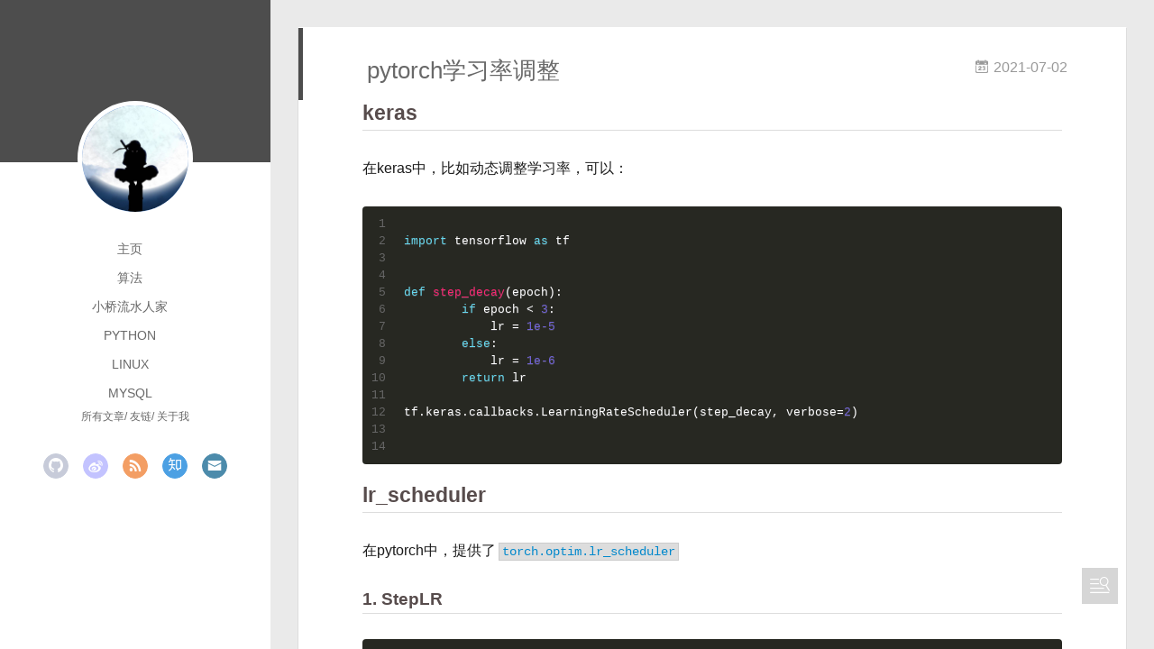

--- FILE ---
content_type: text/plain
request_url: https://www.google-analytics.com/j/collect?v=1&_v=j102&a=1575738046&t=pageview&_s=1&dl=https%3A%2F%2Fgeasyheart.github.io%2F2021%2F07%2F02%2Fpytorch%25E5%25AD%25A6%25E4%25B9%25A0%25E7%258E%2587%25E8%25B0%2583%25E6%2595%25B4%2F&ul=en-us%40posix&dt=pytorch%E5%AD%A6%E4%B9%A0%E7%8E%87%E8%B0%83%E6%95%B4%20%7C%20%E5%8D%9A%E5%AE%A2&sr=1280x720&vp=1280x720&_u=IEBAAEABAAAAACAAI~&jid=1771180339&gjid=356261954&cid=670811059.1769613379&tid=UA-159619272-1&_gid=630618335.1769613379&_r=1&_slc=1&z=2080564801
body_size: -452
content:
2,cG-XE9VXCWQ82

--- FILE ---
content_type: application/javascript; charset=utf-8
request_url: https://geasyheart.github.io/main.0cf68a.js
body_size: 24798
content:
!function(e){function t(o){if(n[o])return n[o].exports;var r=n[o]={exports:{},id:o,loaded:!1};return e[o].call(r.exports,r,r.exports,t),r.loaded=!0,r.exports}var n={};return t.m=e,t.c=n,t.p="./",t(0)}({0:function(e,t,n){"use strict";function o(e){return e&&e.__esModule?e:{default:e}}n(386),n(192);var r=n(194),i=o(r),a=n(193),u=o(a),l=n(189),c=o(l),s=n(129);(0,s.addLoadEvent)(function(){u.default.init(),i.default.init(),c.default.init()})},5:function(e,t){var n=e.exports="undefined"!=typeof window&&window.Math==Math?window:"undefined"!=typeof self&&self.Math==Math?self:Function("return this")();"number"==typeof __g&&(__g=n)},8:function(e,t){var n={}.hasOwnProperty;e.exports=function(e,t){return n.call(e,t)}},9:function(e,t,n){var o=n(94),r=n(33);e.exports=function(e){return o(r(e))}},12:function(e,t,n){e.exports=!n(18)(function(){return 7!=Object.defineProperty({},"a",{get:function(){return 7}}).a})},13:function(e,t,n){var o=n(14),r=n(22);e.exports=n(12)?function(e,t,n){return o.f(e,t,r(1,n))}:function(e,t,n){return e[t]=n,e}},14:function(e,t,n){var o=n(20),r=n(58),i=n(42),a=Object.defineProperty;t.f=n(12)?Object.defineProperty:function(e,t,n){if(o(e),t=i(t,!0),o(n),r)try{return a(e,t,n)}catch(e){}if("get"in n||"set"in n)throw TypeError("Accessors not supported!");return"value"in n&&(e[t]=n.value),e}},15:function(e,t,n){var o=n(40)("wks"),r=n(23),i=n(5).Symbol,a="function"==typeof i,u=e.exports=function(e){return o[e]||(o[e]=a&&i[e]||(a?i:r)("Symbol."+e))};u.store=o},18:function(e,t){e.exports=function(e){try{return!!e()}catch(e){return!0}}},19:function(e,t,n){var o=n(63),r=n(34);e.exports=Object.keys||function(e){return o(e,r)}},20:function(e,t,n){var o=n(21);e.exports=function(e){if(!o(e))throw TypeError(e+" is not an object!");return e}},21:function(e,t){e.exports=function(e){return"object"==typeof e?null!==e:"function"==typeof e}},22:function(e,t){e.exports=function(e,t){return{enumerable:!(1&e),configurable:!(2&e),writable:!(4&e),value:t}}},23:function(e,t){var n=0,o=Math.random();e.exports=function(e){return"Symbol(".concat(void 0===e?"":e,")_",(++n+o).toString(36))}},25:function(e,t){var n=e.exports={version:"2.4.0"};"number"==typeof __e&&(__e=n)},33:function(e,t){e.exports=function(e){if(void 0==e)throw TypeError("Can't call method on  "+e);return e}},34:function(e,t){e.exports="constructor,hasOwnProperty,isPrototypeOf,propertyIsEnumerable,toLocaleString,toString,valueOf".split(",")},35:function(e,t){e.exports={}},36:function(e,t){e.exports=!0},37:function(e,t){t.f={}.propertyIsEnumerable},38:function(e,t,n){var o=n(14).f,r=n(8),i=n(15)("toStringTag");e.exports=function(e,t,n){e&&!r(e=n?e:e.prototype,i)&&o(e,i,{configurable:!0,value:t})}},39:function(e,t,n){var o=n(40)("keys"),r=n(23);e.exports=function(e){return o[e]||(o[e]=r(e))}},40:function(e,t,n){var o=n(5),r="__core-js_shared__",i=o[r]||(o[r]={});e.exports=function(e){return i[e]||(i[e]={})}},41:function(e,t){var n=Math.ceil,o=Math.floor;e.exports=function(e){return isNaN(e=+e)?0:(e>0?o:n)(e)}},42:function(e,t,n){var o=n(21);e.exports=function(e,t){if(!o(e))return e;var n,r;if(t&&"function"==typeof(n=e.toString)&&!o(r=n.call(e)))return r;if("function"==typeof(n=e.valueOf)&&!o(r=n.call(e)))return r;if(!t&&"function"==typeof(n=e.toString)&&!o(r=n.call(e)))return r;throw TypeError("Can't convert object to primitive value")}},43:function(e,t,n){var o=n(5),r=n(25),i=n(36),a=n(44),u=n(14).f;e.exports=function(e){var t=r.Symbol||(r.Symbol=i?{}:o.Symbol||{});"_"==e.charAt(0)||e in t||u(t,e,{value:a.f(e)})}},44:function(e,t,n){t.f=n(15)},51:function(e,t,n){var o=n(5),r=n(25),i=n(91),a=n(13),u="prototype",l=function(e,t,n){var c,s,f,p=e&l.F,d=e&l.G,m=e&l.S,h=e&l.P,v=e&l.B,y=e&l.W,g=d?r:r[t]||(r[t]={}),w=g[u],x=d?o:m?o[t]:(o[t]||{})[u];d&&(n=t);for(c in n)s=!p&&x&&void 0!==x[c],s&&c in g||(f=s?x[c]:n[c],g[c]=d&&"function"!=typeof x[c]?n[c]:v&&s?i(f,o):y&&x[c]==f?function(e){var t=function(t,n,o){if(this instanceof e){switch(arguments.length){case 0:return new e;case 1:return new e(t);case 2:return new e(t,n)}return new e(t,n,o)}return e.apply(this,arguments)};return t[u]=e[u],t}(f):h&&"function"==typeof f?i(Function.call,f):f,h&&((g.virtual||(g.virtual={}))[c]=f,e&l.R&&w&&!w[c]&&a(w,c,f)))};l.F=1,l.G=2,l.S=4,l.P=8,l.B=16,l.W=32,l.U=64,l.R=128,e.exports=l},56:function(e,t){var n={}.toString;e.exports=function(e){return n.call(e).slice(8,-1)}},57:function(e,t,n){var o=n(21),r=n(5).document,i=o(r)&&o(r.createElement);e.exports=function(e){return i?r.createElement(e):{}}},58:function(e,t,n){e.exports=!n(12)&&!n(18)(function(){return 7!=Object.defineProperty(n(57)("div"),"a",{get:function(){return 7}}).a})},59:function(e,t,n){"use strict";var o=n(36),r=n(51),i=n(64),a=n(13),u=n(8),l=n(35),c=n(96),s=n(38),f=n(103),p=n(15)("iterator"),d=!([].keys&&"next"in[].keys()),m="@@iterator",h="keys",v="values",y=function(){return this};e.exports=function(e,t,n,g,w,x,b){c(n,t,g);var T,C,I,S=function(e){if(!d&&e in R)return R[e];switch(e){case h:return function(){return new n(this,e)};case v:return function(){return new n(this,e)}}return function(){return new n(this,e)}},E=t+" Iterator",_=w==v,O=!1,R=e.prototype,k=R[p]||R[m]||w&&R[w],D=k||S(w),M=w?_?S("entries"):D:void 0,A="Array"==t?R.entries||k:k;if(A&&(I=f(A.call(new e)),I!==Object.prototype&&(s(I,E,!0),o||u(I,p)||a(I,p,y))),_&&k&&k.name!==v&&(O=!0,D=function(){return k.call(this)}),o&&!b||!d&&!O&&R[p]||a(R,p,D),l[t]=D,l[E]=y,w)if(T={values:_?D:S(v),keys:x?D:S(h),entries:M},b)for(C in T)C in R||i(R,C,T[C]);else r(r.P+r.F*(d||O),t,T);return T}},60:function(e,t,n){var o=n(20),r=n(100),i=n(34),a=n(39)("IE_PROTO"),u=function(){},l="prototype",c=function(){var e,t=n(57)("iframe"),o=i.length,r="<",a=">";for(t.style.display="none",n(93).appendChild(t),t.src="javascript:",e=t.contentWindow.document,e.open(),e.write(r+"script"+a+"document.F=Object"+r+"/script"+a),e.close(),c=e.F;o--;)delete c[l][i[o]];return c()};e.exports=Object.create||function(e,t){var n;return null!==e?(u[l]=o(e),n=new u,u[l]=null,n[a]=e):n=c(),void 0===t?n:r(n,t)}},61:function(e,t,n){var o=n(63),r=n(34).concat("length","prototype");t.f=Object.getOwnPropertyNames||function(e){return o(e,r)}},62:function(e,t){t.f=Object.getOwnPropertySymbols},63:function(e,t,n){var o=n(8),r=n(9),i=n(90)(!1),a=n(39)("IE_PROTO");e.exports=function(e,t){var n,u=r(e),l=0,c=[];for(n in u)n!=a&&o(u,n)&&c.push(n);for(;t.length>l;)o(u,n=t[l++])&&(~i(c,n)||c.push(n));return c}},64:function(e,t,n){e.exports=n(13)},77:function(e,t,n){var o=n(33);e.exports=function(e){return Object(o(e))}},83:function(e,t,n){e.exports={default:n(86),__esModule:!0}},84:function(e,t,n){e.exports={default:n(87),__esModule:!0}},85:function(e,t,n){"use strict";function o(e){return e&&e.__esModule?e:{default:e}}t.__esModule=!0;var r=n(84),i=o(r),a=n(83),u=o(a),l="function"==typeof u.default&&"symbol"==typeof i.default?function(e){return typeof e}:function(e){return e&&"function"==typeof u.default&&e.constructor===u.default&&e!==u.default.prototype?"symbol":typeof e};t.default="function"==typeof u.default&&"symbol"===l(i.default)?function(e){return"undefined"==typeof e?"undefined":l(e)}:function(e){return e&&"function"==typeof u.default&&e.constructor===u.default&&e!==u.default.prototype?"symbol":"undefined"==typeof e?"undefined":l(e)}},86:function(e,t,n){n(110),n(108),n(111),n(112),e.exports=n(25).Symbol},87:function(e,t,n){n(109),n(113),e.exports=n(44).f("iterator")},88:function(e,t){e.exports=function(e){if("function"!=typeof e)throw TypeError(e+" is not a function!");return e}},89:function(e,t){e.exports=function(){}},90:function(e,t,n){var o=n(9),r=n(106),i=n(105);e.exports=function(e){return function(t,n,a){var u,l=o(t),c=r(l.length),s=i(a,c);if(e&&n!=n){for(;c>s;)if(u=l[s++],u!=u)return!0}else for(;c>s;s++)if((e||s in l)&&l[s]===n)return e||s||0;return!e&&-1}}},91:function(e,t,n){var o=n(88);e.exports=function(e,t,n){if(o(e),void 0===t)return e;switch(n){case 1:return function(n){return e.call(t,n)};case 2:return function(n,o){return e.call(t,n,o)};case 3:return function(n,o,r){return e.call(t,n,o,r)}}return function(){return e.apply(t,arguments)}}},92:function(e,t,n){var o=n(19),r=n(62),i=n(37);e.exports=function(e){var t=o(e),n=r.f;if(n)for(var a,u=n(e),l=i.f,c=0;u.length>c;)l.call(e,a=u[c++])&&t.push(a);return t}},93:function(e,t,n){e.exports=n(5).document&&document.documentElement},94:function(e,t,n){var o=n(56);e.exports=Object("z").propertyIsEnumerable(0)?Object:function(e){return"String"==o(e)?e.split(""):Object(e)}},95:function(e,t,n){var o=n(56);e.exports=Array.isArray||function(e){return"Array"==o(e)}},96:function(e,t,n){"use strict";var o=n(60),r=n(22),i=n(38),a={};n(13)(a,n(15)("iterator"),function(){return this}),e.exports=function(e,t,n){e.prototype=o(a,{next:r(1,n)}),i(e,t+" Iterator")}},97:function(e,t){e.exports=function(e,t){return{value:t,done:!!e}}},98:function(e,t,n){var o=n(19),r=n(9);e.exports=function(e,t){for(var n,i=r(e),a=o(i),u=a.length,l=0;u>l;)if(i[n=a[l++]]===t)return n}},99:function(e,t,n){var o=n(23)("meta"),r=n(21),i=n(8),a=n(14).f,u=0,l=Object.isExtensible||function(){return!0},c=!n(18)(function(){return l(Object.preventExtensions({}))}),s=function(e){a(e,o,{value:{i:"O"+ ++u,w:{}}})},f=function(e,t){if(!r(e))return"symbol"==typeof e?e:("string"==typeof e?"S":"P")+e;if(!i(e,o)){if(!l(e))return"F";if(!t)return"E";s(e)}return e[o].i},p=function(e,t){if(!i(e,o)){if(!l(e))return!0;if(!t)return!1;s(e)}return e[o].w},d=function(e){return c&&m.NEED&&l(e)&&!i(e,o)&&s(e),e},m=e.exports={KEY:o,NEED:!1,fastKey:f,getWeak:p,onFreeze:d}},100:function(e,t,n){var o=n(14),r=n(20),i=n(19);e.exports=n(12)?Object.defineProperties:function(e,t){r(e);for(var n,a=i(t),u=a.length,l=0;u>l;)o.f(e,n=a[l++],t[n]);return e}},101:function(e,t,n){var o=n(37),r=n(22),i=n(9),a=n(42),u=n(8),l=n(58),c=Object.getOwnPropertyDescriptor;t.f=n(12)?c:function(e,t){if(e=i(e),t=a(t,!0),l)try{return c(e,t)}catch(e){}if(u(e,t))return r(!o.f.call(e,t),e[t])}},102:function(e,t,n){var o=n(9),r=n(61).f,i={}.toString,a="object"==typeof window&&window&&Object.getOwnPropertyNames?Object.getOwnPropertyNames(window):[],u=function(e){try{return r(e)}catch(e){return a.slice()}};e.exports.f=function(e){return a&&"[object Window]"==i.call(e)?u(e):r(o(e))}},103:function(e,t,n){var o=n(8),r=n(77),i=n(39)("IE_PROTO"),a=Object.prototype;e.exports=Object.getPrototypeOf||function(e){return e=r(e),o(e,i)?e[i]:"function"==typeof e.constructor&&e instanceof e.constructor?e.constructor.prototype:e instanceof Object?a:null}},104:function(e,t,n){var o=n(41),r=n(33);e.exports=function(e){return function(t,n){var i,a,u=String(r(t)),l=o(n),c=u.length;return l<0||l>=c?e?"":void 0:(i=u.charCodeAt(l),i<55296||i>56319||l+1===c||(a=u.charCodeAt(l+1))<56320||a>57343?e?u.charAt(l):i:e?u.slice(l,l+2):(i-55296<<10)+(a-56320)+65536)}}},105:function(e,t,n){var o=n(41),r=Math.max,i=Math.min;e.exports=function(e,t){return e=o(e),e<0?r(e+t,0):i(e,t)}},106:function(e,t,n){var o=n(41),r=Math.min;e.exports=function(e){return e>0?r(o(e),9007199254740991):0}},107:function(e,t,n){"use strict";var o=n(89),r=n(97),i=n(35),a=n(9);e.exports=n(59)(Array,"Array",function(e,t){this._t=a(e),this._i=0,this._k=t},function(){var e=this._t,t=this._k,n=this._i++;return!e||n>=e.length?(this._t=void 0,r(1)):"keys"==t?r(0,n):"values"==t?r(0,e[n]):r(0,[n,e[n]])},"values"),i.Arguments=i.Array,o("keys"),o("values"),o("entries")},108:function(e,t){},109:function(e,t,n){"use strict";var o=n(104)(!0);n(59)(String,"String",function(e){this._t=String(e),this._i=0},function(){var e,t=this._t,n=this._i;return n>=t.length?{value:void 0,done:!0}:(e=o(t,n),this._i+=e.length,{value:e,done:!1})})},110:function(e,t,n){"use strict";var o=n(5),r=n(8),i=n(12),a=n(51),u=n(64),l=n(99).KEY,c=n(18),s=n(40),f=n(38),p=n(23),d=n(15),m=n(44),h=n(43),v=n(98),y=n(92),g=n(95),w=n(20),x=n(9),b=n(42),T=n(22),C=n(60),I=n(102),S=n(101),E=n(14),_=n(19),O=S.f,R=E.f,k=I.f,D=o.Symbol,M=o.JSON,A=M&&M.stringify,F="prototype",P=d("_hidden"),L=d("toPrimitive"),j={}.propertyIsEnumerable,N=s("symbol-registry"),Z=s("symbols"),U=s("op-symbols"),z=Object[F],B="function"==typeof D,q=o.QObject,W=!q||!q[F]||!q[F].findChild,K=i&&c(function(){return 7!=C(R({},"a",{get:function(){return R(this,"a",{value:7}).a}})).a})?function(e,t,n){var o=O(z,t);o&&delete z[t],R(e,t,n),o&&e!==z&&R(z,t,o)}:R,J=function(e){var t=Z[e]=C(D[F]);return t._k=e,t},H=B&&"symbol"==typeof D.iterator?function(e){return"symbol"==typeof e}:function(e){return e instanceof D},G=function(e,t,n){return e===z&&G(U,t,n),w(e),t=b(t,!0),w(n),r(Z,t)?(n.enumerable?(r(e,P)&&e[P][t]&&(e[P][t]=!1),n=C(n,{enumerable:T(0,!1)})):(r(e,P)||R(e,P,T(1,{})),e[P][t]=!0),K(e,t,n)):R(e,t,n)},Y=function(e,t){w(e);for(var n,o=y(t=x(t)),r=0,i=o.length;i>r;)G(e,n=o[r++],t[n]);return e},V=function(e,t){return void 0===t?C(e):Y(C(e),t)},X=function(e){var t=j.call(this,e=b(e,!0));return!(this===z&&r(Z,e)&&!r(U,e))&&(!(t||!r(this,e)||!r(Z,e)||r(this,P)&&this[P][e])||t)},$=function(e,t){if(e=x(e),t=b(t,!0),e!==z||!r(Z,t)||r(U,t)){var n=O(e,t);return!n||!r(Z,t)||r(e,P)&&e[P][t]||(n.enumerable=!0),n}},Q=function(e){for(var t,n=k(x(e)),o=[],i=0;n.length>i;)r(Z,t=n[i++])||t==P||t==l||o.push(t);return o},ee=function(e){for(var t,n=e===z,o=k(n?U:x(e)),i=[],a=0;o.length>a;)!r(Z,t=o[a++])||n&&!r(z,t)||i.push(Z[t]);return i};B||(D=function(){if(this instanceof D)throw TypeError("Symbol is not a constructor!");var e=p(arguments.length>0?arguments[0]:void 0),t=function(n){this===z&&t.call(U,n),r(this,P)&&r(this[P],e)&&(this[P][e]=!1),K(this,e,T(1,n))};return i&&W&&K(z,e,{configurable:!0,set:t}),J(e)},u(D[F],"toString",function(){return this._k}),S.f=$,E.f=G,n(61).f=I.f=Q,n(37).f=X,n(62).f=ee,i&&!n(36)&&u(z,"propertyIsEnumerable",X,!0),m.f=function(e){return J(d(e))}),a(a.G+a.W+a.F*!B,{Symbol:D});for(var te="hasInstance,isConcatSpreadable,iterator,match,replace,search,species,split,toPrimitive,toStringTag,unscopables".split(","),ne=0;te.length>ne;)d(te[ne++]);for(var te=_(d.store),ne=0;te.length>ne;)h(te[ne++]);a(a.S+a.F*!B,"Symbol",{for:function(e){return r(N,e+="")?N[e]:N[e]=D(e)},keyFor:function(e){if(H(e))return v(N,e);throw TypeError(e+" is not a symbol!")},useSetter:function(){W=!0},useSimple:function(){W=!1}}),a(a.S+a.F*!B,"Object",{create:V,defineProperty:G,defineProperties:Y,getOwnPropertyDescriptor:$,getOwnPropertyNames:Q,getOwnPropertySymbols:ee}),M&&a(a.S+a.F*(!B||c(function(){var e=D();return"[null]"!=A([e])||"{}"!=A({a:e})||"{}"!=A(Object(e))})),"JSON",{stringify:function(e){if(void 0!==e&&!H(e)){for(var t,n,o=[e],r=1;arguments.length>r;)o.push(arguments[r++]);return t=o[1],"function"==typeof t&&(n=t),!n&&g(t)||(t=function(e,t){if(n&&(t=n.call(this,e,t)),!H(t))return t}),o[1]=t,A.apply(M,o)}}}),D[F][L]||n(13)(D[F],L,D[F].valueOf),f(D,"Symbol"),f(Math,"Math",!0),f(o.JSON,"JSON",!0)},111:function(e,t,n){n(43)("asyncIterator")},112:function(e,t,n){n(43)("observable")},113:function(e,t,n){n(107);for(var o=n(5),r=n(13),i=n(35),a=n(15)("toStringTag"),u=["NodeList","DOMTokenList","MediaList","StyleSheetList","CSSRuleList"],l=0;l<5;l++){var c=u[l],s=o[c],f=s&&s.prototype;f&&!f[a]&&r(f,a,c),i[c]=i.Array}},129:function(e,t,n){"use strict";function o(e){return e&&e.__esModule?e:{default:e}}var r=n(85),i=o(r),a=function(){function e(e,t,n){return t||n?String.fromCharCode(t||n):r[e]||e}function t(e){return f[e]}var n=/&quot;|&lt;|&gt;|&amp;|&nbsp;|&apos;|&#(\d+);|&#(\d+)/g,o=/['<> "&]/g,r={"&quot;":'"',"&lt;":"<","&gt;":">","&amp;":"&","&nbsp;":" "},u=/\u00a0/g,l=/<br\s*\/?>/gi,c=/\r?\n/g,s=/\s/g,f={};for(var p in r)f[r[p]]=p;return r["&apos;"]="'",f["'"]="&#39;",{encode:function(e){return e?(""+e).replace(o,t).replace(c,"<br/>").replace(s,"&nbsp;"):""},decode:function(t){return t?(""+t).replace(l,"\n").replace(n,e).replace(u," "):""},encodeBase16:function(e){if(!e)return e;e+="";for(var t=[],n=0,o=e.length;o>n;n++)t.push(e.charCodeAt(n).toString(16).toUpperCase());return t.join("")},encodeBase16forJSON:function(e){if(!e)return e;e=e.replace(/[\u4E00-\u9FBF]/gi,function(e){return escape(e).replace("%u","\\u")});for(var t=[],n=0,o=e.length;o>n;n++)t.push(e.charCodeAt(n).toString(16).toUpperCase());return t.join("")},decodeBase16:function(e){if(!e)return e;e+="";for(var t=[],n=0,o=e.length;o>n;n+=2)t.push(String.fromCharCode("0x"+e.slice(n,n+2)));return t.join("")},encodeObject:function(e){if(e instanceof Array)for(var t=0,n=e.length;n>t;t++)e[t]=a.encodeObject(e[t]);else if("object"==("undefined"==typeof e?"undefined":(0,i.default)(e)))for(var o in e)e[o]=a.encodeObject(e[o]);else if("string"==typeof e)return a.encode(e);return e},loadScript:function(e){var t=document.createElement("script");document.getElementsByTagName("body")[0].appendChild(t),t.setAttribute("src",e)},addLoadEvent:function(e){var t=window.onload;"function"!=typeof window.onload?window.onload=e:window.onload=function(){t(),e()}}}}();e.exports=a},156:function(e,t){function n(e,t){e.classList?e.classList.add(t):e.className+=" "+t}e.exports=n},157:function(e,t){function n(e,t){if(e.classList)e.classList.remove(t);else{var n=new RegExp("(^|\\b)"+t.split(" ").join("|")+"(\\b|$)","gi");e.className=e.className.replace(n," ")}}e.exports=n},189:function(e,t){"use strict";function n(){o(document.getElementById("js-jump-container"),document.getElementById("container"))}var o=function(e,t,n){function o(){e.style.display=(t.scrollTop||document.documentElement.scrollTop||document.body.scrollTop)>(n||500)?"block":"none"}function r(e,t){var n=null;return function(){var o=this,r=arguments;n&&clearTimeout(n),n=setTimeout(function(){return"function"==typeof e&&e.apply(o,r)},t)}}if(e){var i=null,a=window.onscroll,u=e.onclick;(t||window).onscroll=r(function(){"function"==typeof a&&a.apply(this,arguments),o()},100),e.onclick=function(){"function"==typeof u&&u.apply(this,arguments);t.scrollTop||document.documentElement.scrollTop||document.body.scrollTop;i=setInterval(function(){var e=t.scrollTop||document.documentElement.scrollTop||document.body.scrollTop,n=Math.max(10,e/6);e-=n,e>0?(t.scrollTop=t.scrollTop-n,window.scrollTo(0,e)):(t.scrollTop=0,window.scrollTo(0,0),clearInterval(i))},10)}}};e.exports={init:n}},192:function(e,t,n){"use strict";function o(e){var t=new RegExp("(^|&)"+e+"=([^&]*)(&|$)","i"),n=window.location.search.substr(1).match(t);return null!=n?unescape(n[2]):null}var r=n(388);if(n(197),window.BJ_REPORT){BJ_REPORT.init({id:1}),BJ_REPORT.init({id:1,uin:window.location.origin,combo:0,delay:1e3,url:"//litten.me:9005/badjs/",ignore:[/Script error/i],random:1,repeat:5e5,onReport:function(e,t){},ext:{}});var i=window.location.host,a=top===window,u=!(/localhost/i.test(i)||/127.0.0.1/i.test(i)||/0.0.0.0/i.test(i));a&&u&&BJ_REPORT.report("yilia-"+window.location.host);var l=o("f"),c="yilia-from";l?(a&&BJ_REPORT.report("from-"+l),r.set(c,l)):document.referrer.indexOf(window.location.host)>=0?(l=r.get(c),l&&a&&BJ_REPORT.report("from-"+l)):r.remove(c)}e.exports={init:function(){}}},193:function(e,t,n){"use strict";function o(e){return e&&e.__esModule?e:{default:e}}function r(e,t){var e=e.replace(/<%-sUrl%>/g,encodeURIComponent(t.sUrl)).replace(/<%-sTitle%>/g,t.sTitle).replace(/<%-sDesc%>/g,t.sDesc).replace(/<%-sPic%>/g,encodeURIComponent(t.sPic));window.open(e)}function i(){var e=document.querySelector(".js-wx-box"),t=document.querySelector(".mask");(0,c.default)(e,"in"),(0,c.default)(e,"ready"),(0,c.default)(t,"in")}function a(){var e=document.querySelector(".js-wx-box"),t=document.querySelector(".mask");(0,f.default)(e,"in"),(0,f.default)(e,"ready"),(0,f.default)(t,"in")}function u(e,t){"weibo"===e?r("http://service.weibo.com/share/share.php?url=<%-sUrl%>&title=<%-sTitle%>&pic=<%-sPic%>",t):"qq"===e?r("http://connect.qq.com/widget/shareqq/index.html?url=<%-sUrl%>&title=<%-sTitle%>&source=<%-sDesc%>",t):"douban"===e?r("https://www.douban.com/share/service?image=<%-sPic%>&href=<%-sUrl%>&name=<%-sTitle%>&text=<%-sDesc%>",t):"qzone"===e?r("http://sns.qzone.qq.com/cgi-bin/qzshare/cgi_qzshare_onekey?url=<%-sUrl%>&title=<%-sTitle%>&pics=<%-sPic%>&summary=<%-sDesc%>",t):"facebook"===e?r("https://www.facebook.com/sharer/sharer.php?u=<%-sUrl%>",t):"twitter"===e?r("https://twitter.com/intent/tweet?text=<%-sTitle%>&url=<%-sUrl%>&via=<%-config.url%>",t):"google"===e?r("https://plus.google.com/share?url=<%-sUrl%>",t):"weixin"===e&&i()}var l=n(156),c=o(l),s=n(157),f=o(s),p=function(){var e=document.querySelectorAll(".share-sns");if(e&&0!==e.length){var t=window.location.href,n=document.querySelector("title").innerHTML,o=document.querySelectorAll(".article-entry img"),r=o.length?document.querySelector(".article-entry img").getAttribute("src"):"";""===r||/^(http:|https:)?\/\//.test(r)||(r=window.location.origin+r),e.forEach(function(e){e.onclick=function(o){var i=e.getAttribute("data-type");u(i,{sUrl:t,sPic:r,sTitle:n,sDesc:n})}}),document.querySelector(".mask").onclick=a,document.querySelector(".js-modal-close").onclick=a}};e.exports={init:p}},194:function(e,t,n){"use strict";function o(e){return e&&e.__esModule?e:{default:e}}function r(){var e=document.querySelectorAll(".pswp")[0],t=document.querySelectorAll(".article-entry img:not(.reward-img)");t.forEach(function(n,o){n.onclick=function(){if(!document.querySelector(".left-col.show")){var n=[];t.forEach(function(e,t){var o=(e.getAttribute("data-idx",t),e.getAttribute("data-target")||e.getAttribute("src")),r=e.getAttribute("alt"),i=new Image;i.src=o,n.push({src:o,w:i.width||e.width,h:i.height||e.height,title:r})});var r=new a.default(e,l.default,n,{index:parseInt(o)});r.init()}}})}var i=n(390),a=o(i),u=n(389),l=o(u);n(384),n(385),window.PhotoSwipe=a.default,window.PhotoSwipeUI_Default=l.default,e.exports={init:r}},197:function(e,t,n){/*!
	 * @module report
	 * @author kael, chriscai
	 * @date @DATE
	 * Copyright (c) 2014 kael, chriscai
	 * Licensed under the MIT license.
	 */
var o=function(e){if(e.BJ_REPORT)return e.BJ_REPORT;var t=[],n={},o={id:0,uin:0,url:"",combo:1,ext:null,level:4,ignore:[],random:1,delay:1e3,submit:null,repeat:5},r=function(e,t){return Object.prototype.toString.call(e)==="[object "+(t||"Object")+"]"},i=function(e){var t=typeof e;return"object"===t&&!!e},a=function(e){return null===e||!r(e,"Number")&&!e},u=e.onerror;e.onerror=function(t,n,o,i,a){var l=t;a&&a.stack&&(l=c(a)),r(l,"Event")&&(l+=l.type?"--"+l.type+"--"+(l.target?l.target.tagName+"::"+l.target.src:""):""),y.push({msg:l,target:n,rowNum:o,colNum:i}),v(),u&&u.apply(e,arguments)};var l=function(e){try{if(e.stack){var t=e.stack.match("https?://[^\n]+");t=t?t[0]:"";var n=t.match(":(\\d+):(\\d+)");n||(n=[0,0,0]);var o=c(e);return{msg:o,rowNum:n[1],colNum:n[2],target:t.replace(n[0],"")}}return e.name&&e.message&&e.description?{msg:JSON.stringify(e)}:e}catch(t){return e}},c=function(e){var t=e.stack.replace(/\n/gi,"").split(/\bat\b/).slice(0,9).join("@").replace(/\?[^:]+/gi,""),n=e.toString();return t.indexOf(n)<0&&(t=n+"@"+t),t},s=function(e,t){var n=[],r=[],u=[];if(i(e)){e.level=e.level||o.level;for(var l in e){var c=e[l];if(!a(c)){if(i(c))try{c=JSON.stringify(c)}catch(e){c="[BJ_REPORT detect value stringify error] "+e.toString()}u.push(l+":"+c),n.push(l+"="+encodeURIComponent(c)),r.push(l+"["+t+"]="+encodeURIComponent(c))}}}return[r.join("&"),u.join(","),n.join("&")]},f=[],p=function(e){if(o.submit)o.submit(e);else{var t=new Image;f.push(t),t.src=e}},d=function(e){if(!i(e))return!0;var t=e.msg,r=n[t]=(parseInt(n[t],10)||0)+1;return r>o.repeat},m=[],h=0,v=function(e){if(o.report){for(;t.length;){var n=!1,i=t.shift();if(!d(i)){var a=s(i,m.length);if(r(o.ignore,"Array"))for(var u=0,l=o.ignore.length;u<l;u++){var c=o.ignore[u];if(r(c,"RegExp")&&c.test(a[1])||r(c,"Function")&&c(i,a[1])){n=!0;break}}n||(o.combo?m.push(a[0]):p(o.report+a[2]+"&_t="+ +new Date),o.onReport&&o.onReport(o.id,i))}}var f=m.length;if(f){var v=function(){clearTimeout(h),p(o.report+m.join("&")+"&count="+m.length+"&_t="+ +new Date),h=0,m=[]};e?v():h||(h=setTimeout(v,o.delay))}}},y=e.BJ_REPORT={push:function(e){if(Math.random()>=o.random)return y;var n=i(e)?l(e):{msg:e};return o.ext&&!n.ext&&(n.ext=o.ext),n.from||(n.from=location.href),t.push(n),v(),y},report:function(e){return e&&y.push(e),v(!0),y},info:function(e){return e?(i(e)?e.level=2:e={msg:e,level:2},y.push(e),y):y},debug:function(e){return e?(i(e)?e.level=1:e={msg:e,level:1},y.push(e),y):y},init:function(e){if(i(e))for(var n in e)o[n]=e[n];var r=parseInt(o.id,10);return r&&(/qq\.com$/gi.test(location.hostname)&&(o.url||(o.url="//badjs2.qq.com/badjs"),o.uin||(o.uin=parseInt((document.cookie.match(/\buin=\D+(\d+)/)||[])[1],10))),o.report=(o.url||"/badjs")+"?id="+r+"&uin="+o.uin+"&"),t.length&&v(),y},__onerror__:e.onerror};return"undefined"!=typeof console&&console.error&&setTimeout(function(){var e=((location.hash||"").match(/([#&])BJ_ERROR=([^&$]+)/)||[])[2];e&&console.error("BJ_ERROR",decodeURIComponent(e).replace(/(:\d+:\d+)\s*/g,"$1\n"))},0),y}(window);e.exports=o,function(e){if(!e.BJ_REPORT)return void console.error("please load bg-report first");var t=function(t){e.BJ_REPORT.push(t)},n={};e.BJ_REPORT.tryJs=function(e){return e&&(t=e),n};var o,r=function(e,t){for(var n in t)e[n]=t[n]},i=function(e){return"function"==typeof e},a=function(n,r){return function(){try{return n.apply(this,r||arguments)}catch(n){if(t(n),n.stack&&console&&console.error&&console.error("[BJ-REPORT]",n.stack),!o){var i=e.onerror;e.onerror=function(){},o=setTimeout(function(){e.onerror=i,o=null},50)}throw n}}},u=function(e){return function(){for(var t,n=[],o=0,r=arguments.length;o<r;o++)t=arguments[o],i(t)&&(t=a(t)),n.push(t);return e.apply(this,n)}},l=function(e){return function(t,n){if("string"==typeof t)try{t=new Function(t)}catch(e){throw e}var o=[].slice.call(arguments,2);return t=a(t,o.length&&o),e(t,n)}},c=function(e,t){return function(){for(var n,o,r=[],u=0,l=arguments.length;u<l;u++)n=arguments[u],i(n)&&(o=a(n))&&(n.tryWrap=o)&&(n=o),r.push(n);return e.apply(t||this,r)}},s=function(e){var t,n;for(t in e)n=e[t],i(n)&&(e[t]=a(n));return e};n.spyJquery=function(){var t=e.$;if(!t||!t.event)return n;var o,r;t.zepto?(o=t.fn.on,r=t.fn.off,t.fn.on=c(o),t.fn.off=function(){for(var e,t=[],n=0,o=arguments.length;n<o;n++)e=arguments[n],i(e)&&e.tryWrap&&(e=e.tryWrap),t.push(e);return r.apply(this,t)}):window.jQuery&&(o=t.event.add,r=t.event.remove,t.event.add=c(o),t.event.remove=function(){for(var e,t=[],n=0,o=arguments.length;n<o;n++)e=arguments[n],i(e)&&e.tryWrap&&(e=e.tryWrap),t.push(e);return r.apply(this,t)});var a=t.ajax;return a&&(t.ajax=function(e,n){return n||(n=e,e=void 0),s(n),e?a.call(t,e,n):a.call(t,n)}),n},n.spyModules=function(){var t=e.require,o=e.define;return o&&o.amd&&t&&(e.require=u(t),r(e.require,t),e.define=u(o),r(e.define,o)),e.seajs&&o&&(e.define=function(){for(var e,t=[],n=0,r=arguments.length;n<r;n++)e=arguments[n],i(e)&&(e=a(e),e.toString=function(e){return function(){return e.toString()}}(arguments[n])),t.push(e);return o.apply(this,t)},e.seajs.use=u(e.seajs.use),r(e.define,o)),n},n.spySystem=function(){return e.setTimeout=l(e.setTimeout),e.setInterval=l(e.setInterval),n},n.spyCustom=function(e){return i(e)?a(e):s(e)},n.spyAll=function(){return n.spyJquery().spyModules().spySystem(),n}}(window)},384:function(e,t){},385:function(e,t){},386:function(e,t){},388:function(e,t,n){var o,r;!function(i){var a=!1;if(o=i,r="function"==typeof o?o.call(t,n,t,e):o,!(void 0!==r&&(e.exports=r)),a=!0,e.exports=i(),a=!0,!a){var u=window.Cookies,l=window.Cookies=i();l.noConflict=function(){return window.Cookies=u,l}}}(function(){function e(){for(var e=0,t={};e<arguments.length;e++){var n=arguments[e];for(var o in n)t[o]=n[o]}return t}function t(n){function o(t,r,i){var a;if("undefined"!=typeof document){if(arguments.length>1){if(i=e({path:"/"},o.defaults,i),"number"==typeof i.expires){var u=new Date;u.setMilliseconds(u.getMilliseconds()+864e5*i.expires),i.expires=u}i.expires=i.expires?i.expires.toUTCString():"";try{a=JSON.stringify(r),/^[\{\[]/.test(a)&&(r=a)}catch(e){}r=n.write?n.write(r,t):encodeURIComponent(String(r)).replace(/%(23|24|26|2B|3A|3C|3E|3D|2F|3F|40|5B|5D|5E|60|7B|7D|7C)/g,decodeURIComponent),t=encodeURIComponent(String(t)),t=t.replace(/%(23|24|26|2B|5E|60|7C)/g,decodeURIComponent),t=t.replace(/[\(\)]/g,escape);var l="";for(var c in i)i[c]&&(l+="; "+c,i[c]!==!0&&(l+="="+i[c]));return document.cookie=t+"="+r+l}t||(a={});for(var s=document.cookie?document.cookie.split("; "):[],f=/(%[0-9A-Z]{2})+/g,p=0;p<s.length;p++){var d=s[p].split("="),m=d.slice(1).join("=");'"'===m.charAt(0)&&(m=m.slice(1,-1));try{var h=d[0].replace(f,decodeURIComponent);if(m=n.read?n.read(m,h):n(m,h)||m.replace(f,decodeURIComponent),this.json)try{m=JSON.parse(m)}catch(e){}if(t===h){a=m;break}t||(a[h]=m)}catch(e){}}return a}}return o.set=o,o.get=function(e){return o.call(o,e)},o.getJSON=function(){return o.apply({json:!0},[].slice.call(arguments))},o.defaults={},o.remove=function(t,n){o(t,"",e(n,{expires:-1}))},o.withConverter=t,o}return t(function(){})})},389:function(e,t,n){var o,r;/*! PhotoSwipe Default UI - 4.1.2 - 2017-04-05
	* http://photoswipe.com
	* Copyright (c) 2017 Dmitry Semenov; */
!function(i,a){o=a,r="function"==typeof o?o.call(t,n,t,e):o,!(void 0!==r&&(e.exports=r))}(this,function(){"use strict";var e=function(e,t){var n,o,r,i,a,u,l,c,s,f,p,d,m,h,v,y,g,w,x,b=this,T=!1,C=!0,I=!0,S={barsSize:{top:44,bottom:"auto"},closeElClasses:["item","caption","zoom-wrap","ui","top-bar"],timeToIdle:4e3,timeToIdleOutside:1e3,loadingIndicatorDelay:1e3,addCaptionHTMLFn:function(e,t){return e.title?(t.children[0].innerHTML=e.title,!0):(t.children[0].innerHTML="",!1)},closeEl:!0,captionEl:!0,fullscreenEl:!0,zoomEl:!0,shareEl:!0,counterEl:!0,arrowEl:!0,preloaderEl:!0,tapToClose:!1,tapToToggleControls:!0,clickToCloseNonZoomable:!0,shareButtons:[{id:"facebook",label:"Share on Facebook",url:"https://www.facebook.com/sharer/sharer.php?u={{url}}"},{id:"twitter",label:"Tweet",url:"https://twitter.com/intent/tweet?text={{text}}&url={{url}}"},{id:"pinterest",label:"Pin it",url:"http://www.pinterest.com/pin/create/button/?url={{url}}&media={{image_url}}&description={{text}}"},{id:"download",label:"Download image",url:"{{raw_image_url}}",download:!0}],getImageURLForShare:function(){return e.currItem.src||""},getPageURLForShare:function(){return window.location.href},getTextForShare:function(){return e.currItem.title||""},indexIndicatorSep:" / ",fitControlsWidth:1200},E=function(e){if(y)return!0;e=e||window.event,v.timeToIdle&&v.mouseUsed&&!s&&L();for(var n,o,r=e.target||e.srcElement,i=r.getAttribute("class")||"",a=0;a<W.length;a++)n=W[a],n.onTap&&i.indexOf("pswp__"+n.name)>-1&&(n.onTap(),o=!0);if(o){e.stopPropagation&&e.stopPropagation(),y=!0;var u=t.features.isOldAndroid?600:30;g=setTimeout(function(){y=!1},u)}},_=function(){return!e.likelyTouchDevice||v.mouseUsed||screen.width>v.fitControlsWidth},O=function(e,n,o){t[(o?"add":"remove")+"Class"](e,"pswp__"+n)},R=function(){var e=1===v.getNumItemsFn();e!==h&&(O(o,"ui--one-slide",e),h=e)},k=function(){O(l,"share-modal--hidden",I)},D=function(){return I=!I,I?(t.removeClass(l,"pswp__share-modal--fade-in"),setTimeout(function(){I&&k()},300)):(k(),setTimeout(function(){I||t.addClass(l,"pswp__share-modal--fade-in")},30)),I||A(),!1},M=function(t){t=t||window.event;var n=t.target||t.srcElement;return e.shout("shareLinkClick",t,n),!!n.href&&(!!n.hasAttribute("download")||(window.open(n.href,"pswp_share","scrollbars=yes,resizable=yes,toolbar=no,location=yes,width=550,height=420,top=100,left="+(window.screen?Math.round(screen.width/2-275):100)),I||D(),!1))},A=function(){for(var e,t,n,o,r,i="",a=0;a<v.shareButtons.length;a++)e=v.shareButtons[a],n=v.getImageURLForShare(e),o=v.getPageURLForShare(e),r=v.getTextForShare(e),t=e.url.replace("{{url}}",encodeURIComponent(o)).replace("{{image_url}}",encodeURIComponent(n)).replace("{{raw_image_url}}",n).replace("{{text}}",encodeURIComponent(r)),i+='<a href="'+t+'" target="_blank" class="pswp__share--'+e.id+'"'+(e.download?"download":"")+">"+e.label+"</a>",v.parseShareButtonOut&&(i=v.parseShareButtonOut(e,i));l.children[0].innerHTML=i,l.children[0].onclick=M},F=function(e){for(var n=0;n<v.closeElClasses.length;n++)if(t.hasClass(e,"pswp__"+v.closeElClasses[n]))return!0},P=0,L=function(){clearTimeout(x),P=0,s&&b.setIdle(!1)},j=function(e){e=e?e:window.event;var t=e.relatedTarget||e.toElement;t&&"HTML"!==t.nodeName||(clearTimeout(x),x=setTimeout(function(){b.setIdle(!0)},v.timeToIdleOutside))},N=function(){v.fullscreenEl&&!t.features.isOldAndroid&&(n||(n=b.getFullscreenAPI()),n?(t.bind(document,n.eventK,b.updateFullscreen),b.updateFullscreen(),t.addClass(e.template,"pswp--supports-fs")):t.removeClass(e.template,"pswp--supports-fs"))},Z=function(){v.preloaderEl&&(U(!0),f("beforeChange",function(){clearTimeout(m),m=setTimeout(function(){e.currItem&&e.currItem.loading?(!e.allowProgressiveImg()||e.currItem.img&&!e.currItem.img.naturalWidth)&&U(!1):U(!0)},v.loadingIndicatorDelay)}),f("imageLoadComplete",function(t,n){e.currItem===n&&U(!0)}))},U=function(e){d!==e&&(O(p,"preloader--active",!e),d=e)},z=function(e){var n=e.vGap;if(_()){var a=v.barsSize;if(v.captionEl&&"auto"===a.bottom)if(i||(i=t.createEl("pswp__caption pswp__caption--fake"),i.appendChild(t.createEl("pswp__caption__center")),o.insertBefore(i,r),t.addClass(o,"pswp__ui--fit")),v.addCaptionHTMLFn(e,i,!0)){var u=i.clientHeight;n.bottom=parseInt(u,10)||44}else n.bottom=a.top;else n.bottom="auto"===a.bottom?0:a.bottom;n.top=a.top}else n.top=n.bottom=0},B=function(){v.timeToIdle&&f("mouseUsed",function(){t.bind(document,"mousemove",L),t.bind(document,"mouseout",j),w=setInterval(function(){P++,2===P&&b.setIdle(!0)},v.timeToIdle/2)})},q=function(){f("onVerticalDrag",function(e){C&&e<.95?b.hideControls():!C&&e>=.95&&b.showControls()});var e;f("onPinchClose",function(t){C&&t<.9?(b.hideControls(),e=!0):e&&!C&&t>.9&&b.showControls()}),f("zoomGestureEnded",function(){e=!1,e&&!C&&b.showControls()})},W=[{name:"caption",option:"captionEl",onInit:function(e){r=e}},{name:"share-modal",option:"shareEl",onInit:function(e){l=e},onTap:function(){D()}},{name:"button--share",option:"shareEl",onInit:function(e){u=e},onTap:function(){D()}},{name:"button--zoom",option:"zoomEl",onTap:e.toggleDesktopZoom},{name:"counter",option:"counterEl",onInit:function(e){a=e}},{name:"button--close",option:"closeEl",onTap:e.close},{name:"button--arrow--left",option:"arrowEl",onTap:e.prev},{name:"button--arrow--right",option:"arrowEl",onTap:e.next},{name:"button--fs",option:"fullscreenEl",onTap:function(){n.isFullscreen()?n.exit():n.enter()}},{name:"preloader",option:"preloaderEl",onInit:function(e){p=e}}],K=function(){var e,n,r,i=function(o){if(o)for(var i=o.length,a=0;a<i;a++){e=o[a],n=e.className;for(var u=0;u<W.length;u++)r=W[u],n.indexOf("pswp__"+r.name)>-1&&(v[r.option]?(t.removeClass(e,"pswp__element--disabled"),r.onInit&&r.onInit(e)):t.addClass(e,"pswp__element--disabled"))}};i(o.children);var a=t.getChildByClass(o,"pswp__top-bar");a&&i(a.children)};b.init=function(){t.extend(e.options,S,!0),v=e.options,o=t.getChildByClass(e.scrollWrap,"pswp__ui"),f=e.listen,q(),f("beforeChange",b.update),f("doubleTap",function(t){var n=e.currItem.initialZoomLevel;e.getZoomLevel()!==n?e.zoomTo(n,t,333):e.zoomTo(v.getDoubleTapZoom(!1,e.currItem),t,333)}),f("preventDragEvent",function(e,t,n){var o=e.target||e.srcElement;o&&o.getAttribute("class")&&e.type.indexOf("mouse")>-1&&(o.getAttribute("class").indexOf("__caption")>0||/(SMALL|STRONG|EM)/i.test(o.tagName))&&(n.prevent=!1)}),f("bindEvents",function(){t.bind(o,"pswpTap click",E),t.bind(e.scrollWrap,"pswpTap",b.onGlobalTap),e.likelyTouchDevice||t.bind(e.scrollWrap,"mouseover",b.onMouseOver)}),f("unbindEvents",function(){I||D(),w&&clearInterval(w),t.unbind(document,"mouseout",j),t.unbind(document,"mousemove",L),t.unbind(o,"pswpTap click",E),t.unbind(e.scrollWrap,"pswpTap",b.onGlobalTap),t.unbind(e.scrollWrap,"mouseover",b.onMouseOver),n&&(t.unbind(document,n.eventK,b.updateFullscreen),n.isFullscreen()&&(v.hideAnimationDuration=0,n.exit()),n=null)}),f("destroy",function(){v.captionEl&&(i&&o.removeChild(i),t.removeClass(r,"pswp__caption--empty")),l&&(l.children[0].onclick=null),t.removeClass(o,"pswp__ui--over-close"),t.addClass(o,"pswp__ui--hidden"),b.setIdle(!1)}),v.showAnimationDuration||t.removeClass(o,"pswp__ui--hidden"),f("initialZoomIn",function(){v.showAnimationDuration&&t.removeClass(o,"pswp__ui--hidden")}),f("initialZoomOut",function(){t.addClass(o,"pswp__ui--hidden")}),f("parseVerticalMargin",z),K(),v.shareEl&&u&&l&&(I=!0),R(),B(),N(),Z()},b.setIdle=function(e){s=e,O(o,"ui--idle",e)},b.update=function(){C&&e.currItem?(b.updateIndexIndicator(),v.captionEl&&(v.addCaptionHTMLFn(e.currItem,r),O(r,"caption--empty",!e.currItem.title)),T=!0):T=!1,I||D(),R()},b.updateFullscreen=function(o){o&&setTimeout(function(){e.setScrollOffset(0,t.getScrollY())},50),t[(n.isFullscreen()?"add":"remove")+"Class"](e.template,"pswp--fs")},b.updateIndexIndicator=function(){v.counterEl&&(a.innerHTML=e.getCurrentIndex()+1+v.indexIndicatorSep+v.getNumItemsFn())},b.onGlobalTap=function(n){n=n||window.event;var o=n.target||n.srcElement;if(!y)if(n.detail&&"mouse"===n.detail.pointerType){if(F(o))return void e.close();t.hasClass(o,"pswp__img")&&(1===e.getZoomLevel()&&e.getZoomLevel()<=e.currItem.fitRatio?v.clickToCloseNonZoomable&&e.close():e.toggleDesktopZoom(n.detail.releasePoint))}else if(v.tapToToggleControls&&(C?b.hideControls():b.showControls()),v.tapToClose&&(t.hasClass(o,"pswp__img")||F(o)))return void e.close()},b.onMouseOver=function(e){e=e||window.event;var t=e.target||e.srcElement;O(o,"ui--over-close",F(t))},b.hideControls=function(){t.addClass(o,"pswp__ui--hidden"),C=!1},b.showControls=function(){C=!0,T||b.update(),t.removeClass(o,"pswp__ui--hidden")},b.supportsFullscreen=function(){var e=document;return!!(e.exitFullscreen||e.mozCancelFullScreen||e.webkitExitFullscreen||e.msExitFullscreen)},b.getFullscreenAPI=function(){var t,n=document.documentElement,o="fullscreenchange";return n.requestFullscreen?t={enterK:"requestFullscreen",exitK:"exitFullscreen",elementK:"fullscreenElement",eventK:o}:n.mozRequestFullScreen?t={enterK:"mozRequestFullScreen",exitK:"mozCancelFullScreen",elementK:"mozFullScreenElement",eventK:"moz"+o}:n.webkitRequestFullscreen?t={enterK:"webkitRequestFullscreen",exitK:"webkitExitFullscreen",elementK:"webkitFullscreenElement",eventK:"webkit"+o}:n.msRequestFullscreen&&(t={enterK:"msRequestFullscreen",exitK:"msExitFullscreen",elementK:"msFullscreenElement",eventK:"MSFullscreenChange"}),t&&(t.enter=function(){return c=v.closeOnScroll,v.closeOnScroll=!1,"webkitRequestFullscreen"!==this.enterK?e.template[this.enterK]():void e.template[this.enterK](Element.ALLOW_KEYBOARD_INPUT)},t.exit=function(){return v.closeOnScroll=c,document[this.exitK]()},t.isFullscreen=function(){return document[this.elementK]}),t}};return e})},390:function(e,t,n){var o,r;/*! PhotoSwipe - v4.1.2 - 2017-04-05
	* http://photoswipe.com
	* Copyright (c) 2017 Dmitry Semenov; */
!function(i,a){o=a,r="function"==typeof o?o.call(t,n,t,e):o,!(void 0!==r&&(e.exports=r))}(this,function(){"use strict";var e=function(e,t,n,o){var r={features:null,bind:function(e,t,n,o){var r=(o?"remove":"add")+"EventListener";t=t.split(" ");for(var i=0;i<t.length;i++)t[i]&&e[r](t[i],n,!1)},isArray:function(e){return e instanceof Array},createEl:function(e,t){var n=document.createElement(t||"div");return e&&(n.className=e),n},getScrollY:function(){var e=window.pageYOffset;return void 0!==e?e:document.documentElement.scrollTop},unbind:function(e,t,n){r.bind(e,t,n,!0)},removeClass:function(e,t){var n=new RegExp("(\\s|^)"+t+"(\\s|$)");e.className=e.className.replace(n," ").replace(/^\s\s*/,"").replace(/\s\s*$/,"")},addClass:function(e,t){r.hasClass(e,t)||(e.className+=(e.className?" ":"")+t)},hasClass:function(e,t){return e.className&&new RegExp("(^|\\s)"+t+"(\\s|$)").test(e.className)},getChildByClass:function(e,t){for(var n=e.firstChild;n;){if(r.hasClass(n,t))return n;n=n.nextSibling}},arraySearch:function(e,t,n){for(var o=e.length;o--;)if(e[o][n]===t)return o;return-1},extend:function(e,t,n){for(var o in t)if(t.hasOwnProperty(o)){if(n&&e.hasOwnProperty(o))continue;e[o]=t[o]}},easing:{sine:{out:function(e){return Math.sin(e*(Math.PI/2))},inOut:function(e){return-(Math.cos(Math.PI*e)-1)/2}},cubic:{out:function(e){return--e*e*e+1}}},detectFeatures:function(){if(r.features)return r.features;var e=r.createEl(),t=e.style,n="",o={};if(o.oldIE=document.all&&!document.addEventListener,o.touch="ontouchstart"in window,window.requestAnimationFrame&&(o.raf=window.requestAnimationFrame,o.caf=window.cancelAnimationFrame),o.pointerEvent=navigator.pointerEnabled||navigator.msPointerEnabled,!o.pointerEvent){var i=navigator.userAgent;if(/iP(hone|od)/.test(navigator.platform)){var a=navigator.appVersion.match(/OS (\d+)_(\d+)_?(\d+)?/);a&&a.length>0&&(a=parseInt(a[1],10),a>=1&&a<8&&(o.isOldIOSPhone=!0))}var u=i.match(/Android\s([0-9\.]*)/),l=u?u[1]:0;l=parseFloat(l),l>=1&&(l<4.4&&(o.isOldAndroid=!0),o.androidVersion=l),o.isMobileOpera=/opera mini|opera mobi/i.test(i)}for(var c,s,f=["transform","perspective","animationName"],p=["","webkit","Moz","ms","O"],d=0;d<4;d++){n=p[d];for(var m=0;m<3;m++)c=f[m],s=n+(n?c.charAt(0).toUpperCase()+c.slice(1):c),!o[c]&&s in t&&(o[c]=s);n&&!o.raf&&(n=n.toLowerCase(),o.raf=window[n+"RequestAnimationFrame"],o.raf&&(o.caf=window[n+"CancelAnimationFrame"]||window[n+"CancelRequestAnimationFrame"]))}if(!o.raf){var h=0;o.raf=function(e){var t=(new Date).getTime(),n=Math.max(0,16-(t-h)),o=window.setTimeout(function(){e(t+n)},n);return h=t+n,o},o.caf=function(e){clearTimeout(e)}}return o.svg=!!document.createElementNS&&!!document.createElementNS("http://www.w3.org/2000/svg","svg").createSVGRect,r.features=o,o}};r.detectFeatures(),r.features.oldIE&&(r.bind=function(e,t,n,o){t=t.split(" ");for(var r,i=(o?"detach":"attach")+"Event",a=function(){n.handleEvent.call(n)},u=0;u<t.length;u++)if(r=t[u])if("object"==typeof n&&n.handleEvent){if(o){if(!n["oldIE"+r])return!1}else n["oldIE"+r]=a;e[i]("on"+r,n["oldIE"+r])}else e[i]("on"+r,n)});var i=this,a=25,u=3,l={allowPanToNext:!0,spacing:.12,bgOpacity:1,mouseUsed:!1,loop:!0,pinchToClose:!0,closeOnScroll:!0,closeOnVerticalDrag:!0,verticalDragRange:.75,hideAnimationDuration:333,showAnimationDuration:333,showHideOpacity:!1,focus:!0,escKey:!0,arrowKeys:!0,mainScrollEndFriction:.35,panEndFriction:.35,isClickableElement:function(e){return"A"===e.tagName},getDoubleTapZoom:function(e,t){return e?1:t.initialZoomLevel<.7?1:1.33},maxSpreadZoom:1.33,modal:!0,scaleMode:"fit"};r.extend(l,o);var c,s,f,p,d,m,h,v,y,g,w,x,b,T,C,I,S,E,_,O,R,k,D,M,A,F,P,L,j,N,Z,U,z,B,q,W,K,J,H,G,Y,V,X,$,Q,ee,te,ne,oe,re,ie,ae,ue,le,ce,se,fe,pe=function(){return{x:0,y:0}},de=pe(),me=pe(),he=pe(),ve={},ye=0,ge={},we=pe(),xe=0,be=!0,Te=[],Ce={},Ie=!1,Se=function(e,t){r.extend(i,t.publicMethods),Te.push(e)},Ee=function(e){var t=en();return e>t-1?e-t:e<0?t+e:e},_e={},Oe=function(e,t){return _e[e]||(_e[e]=[]),_e[e].push(t)},Re=function(e){var t=_e[e];if(t){var n=Array.prototype.slice.call(arguments);n.shift();for(var o=0;o<t.length;o++)t[o].apply(i,n)}},ke=function(){return(new Date).getTime()},De=function(e){ce=e,i.bg.style.opacity=e*l.bgOpacity},Me=function(e,t,n,o,r){(!Ie||r&&r!==i.currItem)&&(o/=r?r.fitRatio:i.currItem.fitRatio),e[k]=x+t+"px, "+n+"px"+b+" scale("+o+")"},Ae=function(e){re&&(e&&(g>i.currItem.fitRatio?Ie||(dn(i.currItem,!1,!0),Ie=!0):Ie&&(dn(i.currItem),Ie=!1)),Me(re,he.x,he.y,g))},Fe=function(e){e.container&&Me(e.container.style,e.initialPosition.x,e.initialPosition.y,e.initialZoomLevel,e)},Pe=function(e,t){t[k]=x+e+"px, 0px"+b},Le=function(e,t){if(!l.loop&&t){var n=p+(we.x*ye-e)/we.x,o=Math.round(e-wt.x);(n<0&&o>0||n>=en()-1&&o<0)&&(e=wt.x+o*l.mainScrollEndFriction)}wt.x=e,Pe(e,d)},je=function(e,t){var n=xt[e]-ge[e];return me[e]+de[e]+n-n*(t/w)},Ne=function(e,t){e.x=t.x,e.y=t.y,t.id&&(e.id=t.id)},Ze=function(e){e.x=Math.round(e.x),e.y=Math.round(e.y)},Ue=null,ze=function(){Ue&&(r.unbind(document,"mousemove",ze),r.addClass(e,"pswp--has_mouse"),l.mouseUsed=!0,Re("mouseUsed")),Ue=setTimeout(function(){Ue=null},100)},Be=function(){r.bind(document,"keydown",i),Z.transform&&r.bind(i.scrollWrap,"click",i),l.mouseUsed||r.bind(document,"mousemove",ze),r.bind(window,"resize scroll orientationchange",i),Re("bindEvents")},qe=function(){r.unbind(window,"resize scroll orientationchange",i),r.unbind(window,"scroll",y.scroll),r.unbind(document,"keydown",i),r.unbind(document,"mousemove",ze),Z.transform&&r.unbind(i.scrollWrap,"click",i),H&&r.unbind(window,h,i),clearTimeout(U),Re("unbindEvents")},We=function(e,t){var n=cn(i.currItem,ve,e);return t&&(oe=n),n},Ke=function(e){return e||(e=i.currItem),e.initialZoomLevel},Je=function(e){return e||(e=i.currItem),e.w>0?l.maxSpreadZoom:1},He=function(e,t,n,o){return o===i.currItem.initialZoomLevel?(n[e]=i.currItem.initialPosition[e],!0):(n[e]=je(e,o),n[e]>t.min[e]?(n[e]=t.min[e],!0):n[e]<t.max[e]&&(n[e]=t.max[e],!0))},Ge=function(){if(k){var t=Z.perspective&&!M;return x="translate"+(t?"3d(":"("),void(b=Z.perspective?", 0px)":")")}k="left",r.addClass(e,"pswp--ie"),Pe=function(e,t){t.left=e+"px"},Fe=function(e){var t=e.fitRatio>1?1:e.fitRatio,n=e.container.style,o=t*e.w,r=t*e.h;n.width=o+"px",n.height=r+"px",n.left=e.initialPosition.x+"px",n.top=e.initialPosition.y+"px"},Ae=function(){if(re){var e=re,t=i.currItem,n=t.fitRatio>1?1:t.fitRatio,o=n*t.w,r=n*t.h;e.width=o+"px",e.height=r+"px",e.left=he.x+"px",e.top=he.y+"px"}}},Ye=function(e){var t="";l.escKey&&27===e.keyCode?t="close":l.arrowKeys&&(37===e.keyCode?t="prev":39===e.keyCode&&(t="next")),t&&(e.ctrlKey||e.altKey||e.shiftKey||e.metaKey||(e.preventDefault?e.preventDefault():e.returnValue=!1,i[t]()))},Ve=function(e){e&&(V||Y||ie||K)&&(e.preventDefault(),e.stopPropagation())},Xe=function(){i.setScrollOffset(0,r.getScrollY())},$e={},Qe=0,et=function(e){$e[e]&&($e[e].raf&&F($e[e].raf),Qe--,delete $e[e])},tt=function(e){$e[e]&&et(e),$e[e]||(Qe++,$e[e]={})},nt=function(){for(var e in $e)$e.hasOwnProperty(e)&&et(e)},ot=function(e,t,n,o,r,i,a){var u,l=ke();tt(e);var c=function(){if($e[e]){if(u=ke()-l,u>=o)return et(e),i(n),void(a&&a());i((n-t)*r(u/o)+t),$e[e].raf=A(c)}};c()},rt={shout:Re,listen:Oe,viewportSize:ve,options:l,isMainScrollAnimating:function(){return ie},getZoomLevel:function(){return g},getCurrentIndex:function(){return p},isDragging:function(){return H},isZooming:function(){return ee},setScrollOffset:function(e,t){ge.x=e,N=ge.y=t,Re("updateScrollOffset",ge)},applyZoomPan:function(e,t,n,o){he.x=t,he.y=n,g=e,Ae(o)},init:function(){if(!c&&!s){var n;i.framework=r,i.template=e,i.bg=r.getChildByClass(e,"pswp__bg"),P=e.className,c=!0,Z=r.detectFeatures(),A=Z.raf,F=Z.caf,k=Z.transform,j=Z.oldIE,i.scrollWrap=r.getChildByClass(e,"pswp__scroll-wrap"),i.container=r.getChildByClass(i.scrollWrap,"pswp__container"),d=i.container.style,i.itemHolders=I=[{el:i.container.children[0],wrap:0,index:-1},{el:i.container.children[1],wrap:0,index:-1},{el:i.container.children[2],wrap:0,index:-1}],I[0].el.style.display=I[2].el.style.display="none",Ge(),y={resize:i.updateSize,orientationchange:function(){clearTimeout(U),U=setTimeout(function(){ve.x!==i.scrollWrap.clientWidth&&i.updateSize()},500)},scroll:Xe,keydown:Ye,click:Ve};var o=Z.isOldIOSPhone||Z.isOldAndroid||Z.isMobileOpera;for(Z.animationName&&Z.transform&&!o||(l.showAnimationDuration=l.hideAnimationDuration=0),n=0;n<Te.length;n++)i["init"+Te[n]]();if(t){var a=i.ui=new t(i,r);a.init()}Re("firstUpdate"),p=p||l.index||0,(isNaN(p)||p<0||p>=en())&&(p=0),i.currItem=Qt(p),(Z.isOldIOSPhone||Z.isOldAndroid)&&(be=!1),e.setAttribute("aria-hidden","false"),l.modal&&(be?e.style.position="fixed":(e.style.position="absolute",e.style.top=r.getScrollY()+"px")),void 0===N&&(Re("initialLayout"),N=L=r.getScrollY());var f="pswp--open ";for(l.mainClass&&(f+=l.mainClass+" "),l.showHideOpacity&&(f+="pswp--animate_opacity "),f+=M?"pswp--touch":"pswp--notouch",f+=Z.animationName?" pswp--css_animation":"",f+=Z.svg?" pswp--svg":"",r.addClass(e,f),i.updateSize(),m=-1,xe=null,n=0;n<u;n++)Pe((n+m)*we.x,I[n].el.style);j||r.bind(i.scrollWrap,v,i),Oe("initialZoomInEnd",function(){i.setContent(I[0],p-1),i.setContent(I[2],p+1),I[0].el.style.display=I[2].el.style.display="block",l.focus&&e.focus(),Be()}),i.setContent(I[1],p),i.updateCurrItem(),Re("afterInit"),be||(T=setInterval(function(){Qe||H||ee||g!==i.currItem.initialZoomLevel||i.updateSize()},1e3)),r.addClass(e,"pswp--visible")}},close:function(){c&&(c=!1,s=!0,Re("close"),qe(),nn(i.currItem,null,!0,i.destroy))},destroy:function(){Re("destroy"),Yt&&clearTimeout(Yt),e.setAttribute("aria-hidden","true"),e.className=P,T&&clearInterval(T),r.unbind(i.scrollWrap,v,i),r.unbind(window,"scroll",i),St(),nt(),_e=null},panTo:function(e,t,n){n||(e>oe.min.x?e=oe.min.x:e<oe.max.x&&(e=oe.max.x),t>oe.min.y?t=oe.min.y:t<oe.max.y&&(t=oe.max.y)),he.x=e,he.y=t,Ae()},handleEvent:function(e){e=e||window.event,y[e.type]&&y[e.type](e)},goTo:function(e){e=Ee(e);var t=e-p;xe=t,p=e,i.currItem=Qt(p),ye-=t,Le(we.x*ye),nt(),ie=!1,i.updateCurrItem()},next:function(){i.goTo(p+1)},prev:function(){i.goTo(p-1)},updateCurrZoomItem:function(e){if(e&&Re("beforeChange",0),I[1].el.children.length){var t=I[1].el.children[0];re=r.hasClass(t,"pswp__zoom-wrap")?t.style:null}else re=null;oe=i.currItem.bounds,w=g=i.currItem.initialZoomLevel,he.x=oe.center.x,he.y=oe.center.y,e&&Re("afterChange")},invalidateCurrItems:function(){C=!0;for(var e=0;e<u;e++)I[e].item&&(I[e].item.needsUpdate=!0)},updateCurrItem:function(e){if(0!==xe){var t,n=Math.abs(xe);if(!(e&&n<2)){i.currItem=Qt(p),Ie=!1,Re("beforeChange",xe),n>=u&&(m+=xe+(xe>0?-u:u),n=u);for(var o=0;o<n;o++)xe>0?(t=I.shift(),I[u-1]=t,m++,Pe((m+2)*we.x,t.el.style),i.setContent(t,p-n+o+1+1)):(t=I.pop(),I.unshift(t),m--,Pe(m*we.x,t.el.style),i.setContent(t,p+n-o-1-1));if(re&&1===Math.abs(xe)){var r=Qt(S);r.initialZoomLevel!==g&&(cn(r,ve),dn(r),Fe(r))}xe=0,i.updateCurrZoomItem(),S=p,Re("afterChange")}}},updateSize:function(t){if(!be&&l.modal){var n=r.getScrollY();if(N!==n&&(e.style.top=n+"px",N=n),!t&&Ce.x===window.innerWidth&&Ce.y===window.innerHeight)return;Ce.x=window.innerWidth,Ce.y=window.innerHeight,e.style.height=Ce.y+"px"}if(ve.x=i.scrollWrap.clientWidth,ve.y=i.scrollWrap.clientHeight,Xe(),we.x=ve.x+Math.round(ve.x*l.spacing),we.y=ve.y,Le(we.x*ye),Re("beforeResize"),void 0!==m){for(var o,a,c,s=0;s<u;s++)o=I[s],Pe((s+m)*we.x,o.el.style),c=p+s-1,l.loop&&en()>2&&(c=Ee(c)),a=Qt(c),a&&(C||a.needsUpdate||!a.bounds)?(i.cleanSlide(a),i.setContent(o,c),1===s&&(i.currItem=a,i.updateCurrZoomItem(!0)),a.needsUpdate=!1):o.index===-1&&c>=0&&i.setContent(o,c),a&&a.container&&(cn(a,ve),dn(a),Fe(a));C=!1}w=g=i.currItem.initialZoomLevel,oe=i.currItem.bounds,oe&&(he.x=oe.center.x,he.y=oe.center.y,Ae(!0)),Re("resize")},zoomTo:function(e,t,n,o,i){t&&(w=g,xt.x=Math.abs(t.x)-he.x,xt.y=Math.abs(t.y)-he.y,Ne(me,he));var a=We(e,!1),u={};He("x",a,u,e),He("y",a,u,e);var l=g,c={x:he.x,y:he.y};Ze(u);var s=function(t){1===t?(g=e,he.x=u.x,he.y=u.y):(g=(e-l)*t+l,he.x=(u.x-c.x)*t+c.x,he.y=(u.y-c.y)*t+c.y),i&&i(t),Ae(1===t)};n?ot("customZoomTo",0,1,n,o||r.easing.sine.inOut,s):s(1)}},it=30,at=10,ut={},lt={},ct={},st={},ft={},pt=[],dt={},mt=[],ht={},vt=0,yt=pe(),gt=0,wt=pe(),xt=pe(),bt=pe(),Tt=function(e,t){return e.x===t.x&&e.y===t.y},Ct=function(e,t){return Math.abs(e.x-t.x)<a&&Math.abs(e.y-t.y)<a},It=function(e,t){return ht.x=Math.abs(e.x-t.x),ht.y=Math.abs(e.y-t.y),Math.sqrt(ht.x*ht.x+ht.y*ht.y)},St=function(){X&&(F(X),X=null)},Et=function(){H&&(X=A(Et),Bt())},_t=function(){return!("fit"===l.scaleMode&&g===i.currItem.initialZoomLevel)},Ot=function(e,t){return!(!e||e===document)&&(!(e.getAttribute("class")&&e.getAttribute("class").indexOf("pswp__scroll-wrap")>-1)&&(t(e)?e:Ot(e.parentNode,t)))},Rt={},kt=function(e,t){return Rt.prevent=!Ot(e.target,l.isClickableElement),Re("preventDragEvent",e,t,Rt),Rt.prevent},Dt=function(e,t){return t.x=e.pageX,t.y=e.pageY,t.id=e.identifier,t},Mt=function(e,t,n){n.x=.5*(e.x+t.x),n.y=.5*(e.y+t.y)},At=function(e,t,n){if(e-B>50){var o=mt.length>2?mt.shift():{};o.x=t,o.y=n,mt.push(o),B=e}},Ft=function(){var e=he.y-i.currItem.initialPosition.y;return 1-Math.abs(e/(ve.y/2))},Pt={},Lt={},jt=[],Nt=function(e){for(;jt.length>0;)jt.pop();return D?(fe=0,pt.forEach(function(e){0===fe?jt[0]=e:1===fe&&(jt[1]=e),fe++})):e.type.indexOf("touch")>-1?e.touches&&e.touches.length>0&&(jt[0]=Dt(e.touches[0],Pt),e.touches.length>1&&(jt[1]=Dt(e.touches[1],Lt))):(Pt.x=e.pageX,Pt.y=e.pageY,Pt.id="",jt[0]=Pt),jt},Zt=function(e,t){var n,o,r,a,u=0,c=he[e]+t[e],s=t[e]>0,f=wt.x+t.x,p=wt.x-dt.x;return n=c>oe.min[e]||c<oe.max[e]?l.panEndFriction:1,c=he[e]+t[e]*n,!l.allowPanToNext&&g!==i.currItem.initialZoomLevel||(re?"h"!==ae||"x"!==e||Y||(s?(c>oe.min[e]&&(n=l.panEndFriction,u=oe.min[e]-c,o=oe.min[e]-me[e]),(o<=0||p<0)&&en()>1?(a=f,p<0&&f>dt.x&&(a=dt.x)):oe.min.x!==oe.max.x&&(r=c)):(c<oe.max[e]&&(n=l.panEndFriction,u=c-oe.max[e],o=me[e]-oe.max[e]),(o<=0||p>0)&&en()>1?(a=f,p>0&&f<dt.x&&(a=dt.x)):oe.min.x!==oe.max.x&&(r=c))):a=f,"x"!==e)?void(ie||$||g>i.currItem.fitRatio&&(he[e]+=t[e]*n)):(void 0!==a&&(Le(a,!0),$=a!==dt.x),oe.min.x!==oe.max.x&&(void 0!==r?he.x=r:$||(he.x+=t.x*n)),void 0!==a)},Ut=function(e){if(!("mousedown"===e.type&&e.button>0)){if($t)return void e.preventDefault();if(!J||"mousedown"!==e.type){if(kt(e,!0)&&e.preventDefault(),Re("pointerDown"),D){var t=r.arraySearch(pt,e.pointerId,"id");t<0&&(t=pt.length),pt[t]={x:e.pageX,y:e.pageY,id:e.pointerId}}var n=Nt(e),o=n.length;Q=null,nt(),H&&1!==o||(H=ue=!0,r.bind(window,h,i),W=se=le=K=$=V=G=Y=!1,ae=null,Re("firstTouchStart",n),Ne(me,he),de.x=de.y=0,Ne(st,n[0]),Ne(ft,st),dt.x=we.x*ye,mt=[{x:st.x,y:st.y}],B=z=ke(),We(g,!0),St(),Et()),!ee&&o>1&&!ie&&!$&&(w=g,Y=!1,ee=G=!0,de.y=de.x=0,Ne(me,he),Ne(ut,n[0]),Ne(lt,n[1]),Mt(ut,lt,bt),xt.x=Math.abs(bt.x)-he.x,xt.y=Math.abs(bt.y)-he.y,te=ne=It(ut,lt))}}},zt=function(e){if(e.preventDefault(),D){var t=r.arraySearch(pt,e.pointerId,"id");if(t>-1){var n=pt[t];n.x=e.pageX,n.y=e.pageY}}if(H){var o=Nt(e);if(ae||V||ee)Q=o;else if(wt.x!==we.x*ye)ae="h";else{var i=Math.abs(o[0].x-st.x)-Math.abs(o[0].y-st.y);Math.abs(i)>=at&&(ae=i>0?"h":"v",Q=o)}}},Bt=function(){if(Q){var e=Q.length;if(0!==e)if(Ne(ut,Q[0]),ct.x=ut.x-st.x,ct.y=ut.y-st.y,ee&&e>1){if(st.x=ut.x,st.y=ut.y,!ct.x&&!ct.y&&Tt(Q[1],lt))return;Ne(lt,Q[1]),Y||(Y=!0,Re("zoomGestureStarted"));var t=It(ut,lt),n=Ht(t);n>i.currItem.initialZoomLevel+i.currItem.initialZoomLevel/15&&(se=!0);var o=1,r=Ke(),a=Je();if(n<r)if(l.pinchToClose&&!se&&w<=i.currItem.initialZoomLevel){var u=r-n,c=1-u/(r/1.2);De(c),Re("onPinchClose",c),le=!0}else o=(r-n)/r,o>1&&(o=1),n=r-o*(r/3);else n>a&&(o=(n-a)/(6*r),o>1&&(o=1),n=a+o*r);o<0&&(o=0),te=t,Mt(ut,lt,yt),de.x+=yt.x-bt.x,de.y+=yt.y-bt.y,Ne(bt,yt),he.x=je("x",n),he.y=je("y",n),W=n>g,g=n,Ae()}else{if(!ae)return;if(ue&&(ue=!1,Math.abs(ct.x)>=at&&(ct.x-=Q[0].x-ft.x),Math.abs(ct.y)>=at&&(ct.y-=Q[0].y-ft.y)),st.x=ut.x,st.y=ut.y,0===ct.x&&0===ct.y)return;if("v"===ae&&l.closeOnVerticalDrag&&!_t()){de.y+=ct.y,he.y+=ct.y;var s=Ft();return K=!0,Re("onVerticalDrag",s),De(s),void Ae()}At(ke(),ut.x,ut.y),V=!0,oe=i.currItem.bounds;var f=Zt("x",ct);f||(Zt("y",ct),Ze(he),Ae())}}},qt=function(e){if(Z.isOldAndroid){if(J&&"mouseup"===e.type)return;e.type.indexOf("touch")>-1&&(clearTimeout(J),J=setTimeout(function(){J=0},600))}Re("pointerUp"),kt(e,!1)&&e.preventDefault();var t;if(D){var n=r.arraySearch(pt,e.pointerId,"id");if(n>-1)if(t=pt.splice(n,1)[0],navigator.pointerEnabled)t.type=e.pointerType||"mouse";else{var o={4:"mouse",2:"touch",3:"pen"};t.type=o[e.pointerType],t.type||(t.type=e.pointerType||"mouse")}}var a,u=Nt(e),c=u.length;if("mouseup"===e.type&&(c=0),2===c)return Q=null,!0;1===c&&Ne(ft,u[0]),0!==c||ae||ie||(t||("mouseup"===e.type?t={x:e.pageX,y:e.pageY,type:"mouse"}:e.changedTouches&&e.changedTouches[0]&&(t={x:e.changedTouches[0].pageX,y:e.changedTouches[0].pageY,type:"touch"})),Re("touchRelease",e,t));var s=-1;if(0===c&&(H=!1,r.unbind(window,h,i),St(),ee?s=0:gt!==-1&&(s=ke()-gt)),gt=1===c?ke():-1,a=s!==-1&&s<150?"zoom":"swipe",ee&&c<2&&(ee=!1,1===c&&(a="zoomPointerUp"),Re("zoomGestureEnded")),Q=null,V||Y||ie||K)if(nt(),q||(q=Wt()),q.calculateSwipeSpeed("x"),K){var f=Ft();if(f<l.verticalDragRange)i.close();else{var p=he.y,d=ce;ot("verticalDrag",0,1,300,r.easing.cubic.out,function(e){he.y=(i.currItem.initialPosition.y-p)*e+p,De((1-d)*e+d),Ae()}),Re("onVerticalDrag",1)}}else{if(($||ie)&&0===c){var m=Jt(a,q);if(m)return;a="zoomPointerUp"}if(!ie)return"swipe"!==a?void Gt():void(!$&&g>i.currItem.fitRatio&&Kt(q))}},Wt=function(){var e,t,n={lastFlickOffset:{},lastFlickDist:{},lastFlickSpeed:{},slowDownRatio:{},slowDownRatioReverse:{},speedDecelerationRatio:{},speedDecelerationRatioAbs:{},distanceOffset:{},backAnimDestination:{},backAnimStarted:{},calculateSwipeSpeed:function(o){mt.length>1?(e=ke()-B+50,t=mt[mt.length-2][o]):(e=ke()-z,t=ft[o]),n.lastFlickOffset[o]=st[o]-t,n.lastFlickDist[o]=Math.abs(n.lastFlickOffset[o]),n.lastFlickDist[o]>20?n.lastFlickSpeed[o]=n.lastFlickOffset[o]/e:n.lastFlickSpeed[o]=0,Math.abs(n.lastFlickSpeed[o])<.1&&(n.lastFlickSpeed[o]=0),n.slowDownRatio[o]=.95,n.slowDownRatioReverse[o]=1-n.slowDownRatio[o],n.speedDecelerationRatio[o]=1},calculateOverBoundsAnimOffset:function(e,t){n.backAnimStarted[e]||(he[e]>oe.min[e]?n.backAnimDestination[e]=oe.min[e]:he[e]<oe.max[e]&&(n.backAnimDestination[e]=oe.max[e]),void 0!==n.backAnimDestination[e]&&(n.slowDownRatio[e]=.7,n.slowDownRatioReverse[e]=1-n.slowDownRatio[e],n.speedDecelerationRatioAbs[e]<.05&&(n.lastFlickSpeed[e]=0,n.backAnimStarted[e]=!0,ot("bounceZoomPan"+e,he[e],n.backAnimDestination[e],t||300,r.easing.sine.out,function(t){he[e]=t,Ae()}))))},calculateAnimOffset:function(e){n.backAnimStarted[e]||(n.speedDecelerationRatio[e]=n.speedDecelerationRatio[e]*(n.slowDownRatio[e]+n.slowDownRatioReverse[e]-n.slowDownRatioReverse[e]*n.timeDiff/10),n.speedDecelerationRatioAbs[e]=Math.abs(n.lastFlickSpeed[e]*n.speedDecelerationRatio[e]),n.distanceOffset[e]=n.lastFlickSpeed[e]*n.speedDecelerationRatio[e]*n.timeDiff,he[e]+=n.distanceOffset[e])},panAnimLoop:function(){if($e.zoomPan&&($e.zoomPan.raf=A(n.panAnimLoop),n.now=ke(),n.timeDiff=n.now-n.lastNow,n.lastNow=n.now,n.calculateAnimOffset("x"),n.calculateAnimOffset("y"),Ae(),n.calculateOverBoundsAnimOffset("x"),n.calculateOverBoundsAnimOffset("y"),n.speedDecelerationRatioAbs.x<.05&&n.speedDecelerationRatioAbs.y<.05))return he.x=Math.round(he.x),he.y=Math.round(he.y),Ae(),void et("zoomPan")}};return n},Kt=function(e){return e.calculateSwipeSpeed("y"),oe=i.currItem.bounds,e.backAnimDestination={},e.backAnimStarted={},Math.abs(e.lastFlickSpeed.x)<=.05&&Math.abs(e.lastFlickSpeed.y)<=.05?(e.speedDecelerationRatioAbs.x=e.speedDecelerationRatioAbs.y=0,e.calculateOverBoundsAnimOffset("x"),e.calculateOverBoundsAnimOffset("y"),!0):(tt("zoomPan"),e.lastNow=ke(),void e.panAnimLoop())},Jt=function(e,t){var n;ie||(vt=p);var o;if("swipe"===e){var a=st.x-ft.x,u=t.lastFlickDist.x<10;a>it&&(u||t.lastFlickOffset.x>20)?o=-1:a<-it&&(u||t.lastFlickOffset.x<-20)&&(o=1)}var c;o&&(p+=o,p<0?(p=l.loop?en()-1:0,c=!0):p>=en()&&(p=l.loop?0:en()-1,c=!0),c&&!l.loop||(xe+=o,ye-=o,n=!0));var s,f=we.x*ye,d=Math.abs(f-wt.x);return n||f>wt.x==t.lastFlickSpeed.x>0?(s=Math.abs(t.lastFlickSpeed.x)>0?d/Math.abs(t.lastFlickSpeed.x):333,s=Math.min(s,400),s=Math.max(s,250)):s=333,vt===p&&(n=!1),ie=!0,Re("mainScrollAnimStart"),ot("mainScroll",wt.x,f,s,r.easing.cubic.out,Le,function(){nt(),ie=!1,vt=-1,(n||vt!==p)&&i.updateCurrItem(),Re("mainScrollAnimComplete")}),n&&i.updateCurrItem(!0),n},Ht=function(e){return 1/ne*e*w},Gt=function(){var e=g,t=Ke(),n=Je();g<t?e=t:g>n&&(e=n);var o,a=1,u=ce;return le&&!W&&!se&&g<t?(i.close(),!0):(le&&(o=function(e){De((a-u)*e+u)}),i.zoomTo(e,0,200,r.easing.cubic.out,o),!0)};Se("Gestures",{publicMethods:{initGestures:function(){var e=function(e,t,n,o,r){E=e+t,_=e+n,O=e+o,R=r?e+r:""};D=Z.pointerEvent,D&&Z.touch&&(Z.touch=!1),D?navigator.pointerEnabled?e("pointer","down","move","up","cancel"):e("MSPointer","Down","Move","Up","Cancel"):Z.touch?(e("touch","start","move","end","cancel"),M=!0):e("mouse","down","move","up"),h=_+" "+O+" "+R,v=E,D&&!M&&(M=navigator.maxTouchPoints>1||navigator.msMaxTouchPoints>1),i.likelyTouchDevice=M,y[E]=Ut,y[_]=zt,y[O]=qt,R&&(y[R]=y[O]),Z.touch&&(v+=" mousedown",h+=" mousemove mouseup",y.mousedown=y[E],y.mousemove=y[_],y.mouseup=y[O]),M||(l.allowPanToNext=!1)}}});var Yt,Vt,Xt,$t,Qt,en,tn,nn=function(t,n,o,a){Yt&&clearTimeout(Yt),$t=!0,Xt=!0;var u;t.initialLayout?(u=t.initialLayout,t.initialLayout=null):u=l.getThumbBoundsFn&&l.getThumbBoundsFn(p);var c=o?l.hideAnimationDuration:l.showAnimationDuration,s=function(){et("initialZoom"),o?(i.template.removeAttribute("style"),i.bg.removeAttribute("style")):(De(1),n&&(n.style.display="block"),r.addClass(e,"pswp--animated-in"),Re("initialZoom"+(o?"OutEnd":"InEnd"))),a&&a(),$t=!1};if(!c||!u||void 0===u.x)return Re("initialZoom"+(o?"Out":"In")),g=t.initialZoomLevel,Ne(he,t.initialPosition),Ae(),e.style.opacity=o?0:1,De(1),void(c?setTimeout(function(){s()},c):s());var d=function(){var n=f,a=!i.currItem.src||i.currItem.loadError||l.showHideOpacity;t.miniImg&&(t.miniImg.style.webkitBackfaceVisibility="hidden"),o||(g=u.w/t.w,he.x=u.x,he.y=u.y-L,i[a?"template":"bg"].style.opacity=.001,Ae()),tt("initialZoom"),o&&!n&&r.removeClass(e,"pswp--animated-in"),a&&(o?r[(n?"remove":"add")+"Class"](e,"pswp--animate_opacity"):setTimeout(function(){r.addClass(e,"pswp--animate_opacity")},30)),Yt=setTimeout(function(){if(Re("initialZoom"+(o?"Out":"In")),o){var i=u.w/t.w,l={x:he.x,y:he.y},f=g,p=ce,d=function(t){1===t?(g=i,he.x=u.x,he.y=u.y-N):(g=(i-f)*t+f,he.x=(u.x-l.x)*t+l.x,he.y=(u.y-N-l.y)*t+l.y),Ae(),a?e.style.opacity=1-t:De(p-t*p)};n?ot("initialZoom",0,1,c,r.easing.cubic.out,d,s):(d(1),Yt=setTimeout(s,c+20))}else g=t.initialZoomLevel,Ne(he,t.initialPosition),Ae(),De(1),a?e.style.opacity=1:De(1),Yt=setTimeout(s,c+20)},o?25:90)};d()},on={},rn=[],an={index:0,errorMsg:'<div class="pswp__error-msg"><a href="%url%" target="_blank">The image</a> could not be loaded.</div>',forceProgressiveLoading:!1,preload:[1,1],getNumItemsFn:function(){return Vt.length}},un=function(){return{center:{x:0,y:0},max:{x:0,y:0},min:{x:0,y:0}}},ln=function(e,t,n){var o=e.bounds;o.center.x=Math.round((on.x-t)/2),o.center.y=Math.round((on.y-n)/2)+e.vGap.top,o.max.x=t>on.x?Math.round(on.x-t):o.center.x,o.max.y=n>on.y?Math.round(on.y-n)+e.vGap.top:o.center.y,o.min.x=t>on.x?0:o.center.x,o.min.y=n>on.y?e.vGap.top:o.center.y},cn=function(e,t,n){if(e.src&&!e.loadError){var o=!n;if(o&&(e.vGap||(e.vGap={top:0,bottom:0}),Re("parseVerticalMargin",e)),on.x=t.x,on.y=t.y-e.vGap.top-e.vGap.bottom,o){var r=on.x/e.w,i=on.y/e.h;e.fitRatio=r<i?r:i;var a=l.scaleMode;"orig"===a?n=1:"fit"===a&&(n=e.fitRatio),n>1&&(n=1),e.initialZoomLevel=n,e.bounds||(e.bounds=un())}if(!n)return;return ln(e,e.w*n,e.h*n),o&&n===e.initialZoomLevel&&(e.initialPosition=e.bounds.center),e.bounds}return e.w=e.h=0,e.initialZoomLevel=e.fitRatio=1,e.bounds=un(),e.initialPosition=e.bounds.center,e.bounds},sn=function(e,t,n,o,r,a){t.loadError||o&&(t.imageAppended=!0,dn(t,o,t===i.currItem&&Ie),n.appendChild(o),a&&setTimeout(function(){t&&t.loaded&&t.placeholder&&(t.placeholder.style.display="none",t.placeholder=null)},500))},fn=function(e){e.loading=!0,e.loaded=!1;var t=e.img=r.createEl("pswp__img","img"),n=function(){e.loading=!1,e.loaded=!0,e.loadComplete?e.loadComplete(e):e.img=null,t.onload=t.onerror=null,t=null};return t.onload=n,t.onerror=function(){e.loadError=!0,n()},t.src=e.src,t},pn=function(e,t){if(e.src&&e.loadError&&e.container)return t&&(e.container.innerHTML=""),e.container.innerHTML=l.errorMsg.replace("%url%",e.src),!0},dn=function(e,t,n){if(e.src){t||(t=e.container.lastChild);var o=n?e.w:Math.round(e.w*e.fitRatio),r=n?e.h:Math.round(e.h*e.fitRatio);e.placeholder&&!e.loaded&&(e.placeholder.style.width=o+"px",e.placeholder.style.height=r+"px"),t.style.width=o+"px",t.style.height=r+"px"}},mn=function(){if(rn.length){for(var e,t=0;t<rn.length;t++)e=rn[t],e.holder.index===e.index&&sn(e.index,e.item,e.baseDiv,e.img,!1,e.clearPlaceholder);rn=[]}};Se("Controller",{publicMethods:{lazyLoadItem:function(e){e=Ee(e);var t=Qt(e);t&&(!t.loaded&&!t.loading||C)&&(Re("gettingData",e,t),t.src&&fn(t))},initController:function(){r.extend(l,an,!0),i.items=Vt=n,Qt=i.getItemAt,en=l.getNumItemsFn,tn=l.loop,en()<3&&(l.loop=!1),Oe("beforeChange",function(e){var t,n=l.preload,o=null===e||e>=0,r=Math.min(n[0],en()),a=Math.min(n[1],en());for(t=1;t<=(o?a:r);t++)i.lazyLoadItem(p+t);for(t=1;t<=(o?r:a);t++)i.lazyLoadItem(p-t)}),Oe("initialLayout",function(){i.currItem.initialLayout=l.getThumbBoundsFn&&l.getThumbBoundsFn(p)}),Oe("mainScrollAnimComplete",mn),Oe("initialZoomInEnd",mn),Oe("destroy",function(){for(var e,t=0;t<Vt.length;t++)e=Vt[t],e.container&&(e.container=null),e.placeholder&&(e.placeholder=null),e.img&&(e.img=null),e.preloader&&(e.preloader=null),e.loadError&&(e.loaded=e.loadError=!1);rn=null})},getItemAt:function(e){return e>=0&&(void 0!==Vt[e]&&Vt[e])},allowProgressiveImg:function(){return l.forceProgressiveLoading||!M||l.mouseUsed||screen.width>1200},setContent:function(e,t){l.loop&&(t=Ee(t));var n=i.getItemAt(e.index);n&&(n.container=null);var o,a=i.getItemAt(t);if(!a)return void(e.el.innerHTML="");Re("gettingData",t,a),e.index=t,e.item=a;var u=a.container=r.createEl("pswp__zoom-wrap");if(!a.src&&a.html&&(a.html.tagName?u.appendChild(a.html):u.innerHTML=a.html),pn(a),cn(a,ve),!a.src||a.loadError||a.loaded)a.src&&!a.loadError&&(o=r.createEl("pswp__img","img"),o.style.opacity=1,o.src=a.src,dn(a,o),sn(t,a,u,o,!0));else{if(a.loadComplete=function(n){if(c){if(e&&e.index===t){if(pn(n,!0))return n.loadComplete=n.img=null,cn(n,ve),Fe(n),void(e.index===p&&i.updateCurrZoomItem());n.imageAppended?!$t&&n.placeholder&&(n.placeholder.style.display="none",n.placeholder=null):Z.transform&&(ie||$t)?rn.push({item:n,baseDiv:u,img:n.img,index:t,holder:e,clearPlaceholder:!0}):sn(t,n,u,n.img,ie||$t,!0)}n.loadComplete=null,n.img=null,Re("imageLoadComplete",t,n)}},r.features.transform){var s="pswp__img pswp__img--placeholder";s+=a.msrc?"":" pswp__img--placeholder--blank";var f=r.createEl(s,a.msrc?"img":"");a.msrc&&(f.src=a.msrc),dn(a,f),u.appendChild(f),a.placeholder=f}a.loading||fn(a),i.allowProgressiveImg()&&(!Xt&&Z.transform?rn.push({item:a,baseDiv:u,img:a.img,index:t,holder:e}):sn(t,a,u,a.img,!0,!0))}Xt||t!==p?Fe(a):(re=u.style,nn(a,o||a.img)),e.el.innerHTML="",e.el.appendChild(u)},cleanSlide:function(e){e.img&&(e.img.onload=e.img.onerror=null),e.loaded=e.loading=e.img=e.imageAppended=!1}}});var hn,vn={},yn=function(e,t,n){var o=document.createEvent("CustomEvent"),r={origEvent:e,target:e.target,releasePoint:t,pointerType:n||"touch"};o.initCustomEvent("pswpTap",!0,!0,r),e.target.dispatchEvent(o)};Se("Tap",{publicMethods:{initTap:function(){Oe("firstTouchStart",i.onTapStart),Oe("touchRelease",i.onTapRelease),Oe("destroy",function(){vn={},hn=null})},onTapStart:function(e){e.length>1&&(clearTimeout(hn),hn=null)},onTapRelease:function(e,t){if(t&&!V&&!G&&!Qe){var n=t;if(hn&&(clearTimeout(hn),hn=null,Ct(n,vn)))return void Re("doubleTap",n);if("mouse"===t.type)return void yn(e,t,"mouse");var o=e.target.tagName.toUpperCase();if("BUTTON"===o||r.hasClass(e.target,"pswp__single-tap"))return void yn(e,t);Ne(vn,n),hn=setTimeout(function(){yn(e,t),hn=null},300)}}}});var gn;Se("DesktopZoom",{publicMethods:{initDesktopZoom:function(){j||(M?Oe("mouseUsed",function(){i.setupDesktopZoom()}):i.setupDesktopZoom(!0))},setupDesktopZoom:function(t){gn={};var n="wheel mousewheel DOMMouseScroll";Oe("bindEvents",function(){r.bind(e,n,i.handleMouseWheel)}),Oe("unbindEvents",function(){gn&&r.unbind(e,n,i.handleMouseWheel)}),i.mouseZoomedIn=!1;var o,a=function(){i.mouseZoomedIn&&(r.removeClass(e,"pswp--zoomed-in"),i.mouseZoomedIn=!1),g<1?r.addClass(e,"pswp--zoom-allowed"):r.removeClass(e,"pswp--zoom-allowed"),u()},u=function(){o&&(r.removeClass(e,"pswp--dragging"),o=!1)};Oe("resize",a),Oe("afterChange",a),Oe("pointerDown",function(){i.mouseZoomedIn&&(o=!0,r.addClass(e,"pswp--dragging"))}),Oe("pointerUp",u),t||a()},handleMouseWheel:function(e){if(g<=i.currItem.fitRatio)return l.modal&&(!l.closeOnScroll||Qe||H?e.preventDefault():k&&Math.abs(e.deltaY)>2&&(f=!0,i.close())),!0;if(e.stopPropagation(),gn.x=0,"deltaX"in e)1===e.deltaMode?(gn.x=18*e.deltaX,gn.y=18*e.deltaY):(gn.x=e.deltaX,gn.y=e.deltaY);else if("wheelDelta"in e)e.wheelDeltaX&&(gn.x=-.16*e.wheelDeltaX),e.wheelDeltaY?gn.y=-.16*e.wheelDeltaY:gn.y=-.16*e.wheelDelta;else{if(!("detail"in e))return;gn.y=e.detail}We(g,!0);var t=he.x-gn.x,n=he.y-gn.y;(l.modal||t<=oe.min.x&&t>=oe.max.x&&n<=oe.min.y&&n>=oe.max.y)&&e.preventDefault(),i.panTo(t,n)},toggleDesktopZoom:function(t){t=t||{x:ve.x/2+ge.x,y:ve.y/2+ge.y};var n=l.getDoubleTapZoom(!0,i.currItem),o=g===n;i.mouseZoomedIn=!o,i.zoomTo(o?i.currItem.initialZoomLevel:n,t,333),r[(o?"remove":"add")+"Class"](e,"pswp--zoomed-in")}}});var wn,xn,bn,Tn,Cn,In,Sn,En,_n,On,Rn,kn,Dn={history:!0,galleryUID:1},Mn=function(){return Rn.hash.substring(1)},An=function(){wn&&clearTimeout(wn),bn&&clearTimeout(bn)},Fn=function(){var e=Mn(),t={};if(e.length<5)return t;var n,o=e.split("&");for(n=0;n<o.length;n++)if(o[n]){var r=o[n].split("=");r.length<2||(t[r[0]]=r[1])}if(l.galleryPIDs){var i=t.pid;for(t.pid=0,n=0;n<Vt.length;n++)if(Vt[n].pid===i){t.pid=n;break}}else t.pid=parseInt(t.pid,10)-1;return t.pid<0&&(t.pid=0),t},Pn=function(){if(bn&&clearTimeout(bn),Qe||H)return void(bn=setTimeout(Pn,500));Tn?clearTimeout(xn):Tn=!0;var e=p+1,t=Qt(p);t.hasOwnProperty("pid")&&(e=t.pid);var n=Sn+"&gid="+l.galleryUID+"&pid="+e;En||Rn.hash.indexOf(n)===-1&&(On=!0);var o=Rn.href.split("#")[0]+"#"+n;kn?"#"+n!==window.location.hash&&history[En?"replaceState":"pushState"]("",document.title,o):En?Rn.replace(o):Rn.hash=n,En=!0,xn=setTimeout(function(){Tn=!1},60)};Se("History",{publicMethods:{initHistory:function(){if(r.extend(l,Dn,!0),l.history){Rn=window.location,On=!1,_n=!1,En=!1,Sn=Mn(),kn="pushState"in history,Sn.indexOf("gid=")>-1&&(Sn=Sn.split("&gid=")[0],Sn=Sn.split("?gid=")[0]),Oe("afterChange",i.updateURL),Oe("unbindEvents",function(){r.unbind(window,"hashchange",i.onHashChange)});var e=function(){In=!0,_n||(On?history.back():Sn?Rn.hash=Sn:kn?history.pushState("",document.title,Rn.pathname+Rn.search):Rn.hash=""),An()};Oe("unbindEvents",function(){f&&e()}),Oe("destroy",function(){In||e()}),Oe("firstUpdate",function(){p=Fn().pid});var t=Sn.indexOf("pid=");t>-1&&(Sn=Sn.substring(0,t),"&"===Sn.slice(-1)&&(Sn=Sn.slice(0,-1))),setTimeout(function(){c&&r.bind(window,"hashchange",i.onHashChange)},40)}},onHashChange:function(){return Mn()===Sn?(_n=!0,void i.close()):void(Tn||(Cn=!0,i.goTo(Fn().pid),Cn=!1))},updateURL:function(){An(),Cn||(En?wn=setTimeout(Pn,800):Pn())}}}),r.extend(i,rt)};return e})}});

--- FILE ---
content_type: image/svg+xml
request_url: https://geasyheart.github.io/fonts/tooltip.4004ff.svg
body_size: 8
content:
<?xml version="1.0" encoding="utf-8"?>
<!DOCTYPE svg PUBLIC "-//W3C//DTD SVG 1.1//EN" "http://www.w3.org/Graphics/SVG/1.1/DTD/svg11.dtd">
<svg version="1.1" id="Layer_1" xmlns="http://www.w3.org/2000/svg" xmlns:xlink="http://www.w3.org/1999/xlink" width="80px" height="80px" viewBox="0 0 80 80">
<path fill="#24c1f6" d="M80,0c0,0-5.631,14.445-25.715,27.213C29.946,42.688,12.79,33.997,3.752,30.417
	c-3.956-1.567-4.265,1.021-2.966,3.814C16.45,67.934,80,79.614,80,79.614l0,0V0z"/>
</svg>
